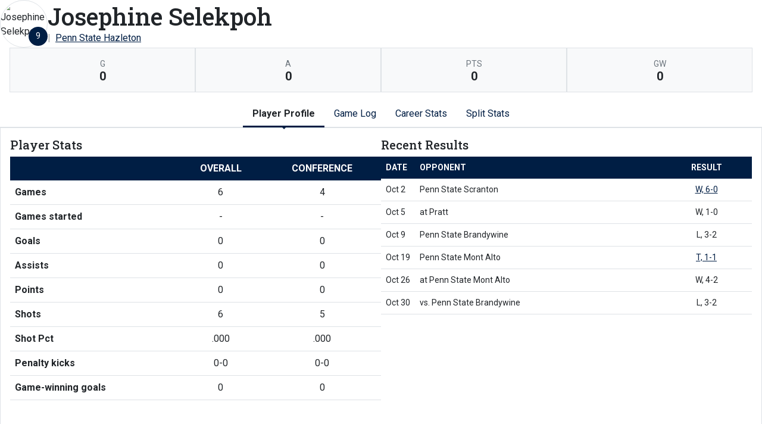

--- FILE ---
content_type: text/html; charset=UTF-8
request_url: http://athletics.hn.psu.edu/sports/wsoc/2019-20/players/josephineselekpohuzf8?dec=printer-decorator
body_size: 7932
content:
<!doctype html>
<html lang="en">
    <head>
        <meta charset="utf-8">
        <title>Josephine Selekpoh | #9 |   |   Penn State Hazleton - Penn St.-Hazleton - Print Version</title>
        <meta name="robots" content="NOINDEX" />
        <meta name="viewport" content="width=device-width, initial-scale=1">
        
                <link href="https://cdn.jsdelivr.net/npm/bootstrap@5.2.3/dist/css/bootstrap.min.css" rel="stylesheet" crossorigin="anonymous">
        <link rel="preconnect" href="https://fonts.googleapis.com">
<link rel="preconnect" href="https://fonts.gstatic.com" crossorigin>
<link href="https://fonts.googleapis.com/css2?family=Roboto+Slab:wght@100;200;300;400;500;600;700;800;900&family=Roboto:ital,wght@0,100;0,300;0,400;0,500;0,700;0,900;1,100;1,300;1,400;1,500;1,700;1,900&display=swap" rel="stylesheet">
<link rel="stylesheet" type="text/css" href="https://presto-sport-static.s3.amazonaws.com/fonts/fontawesome-kit-pro-6.0.0/css/all.min.css" /> <link rel="stylesheet" type="text/css" href="https://presto-sport-static.s3.amazonaws.com/fonts/fontawesome-kit-pro-7.0.0/css/all.min.css" />



<style>
:root {
  --heading-font-family:'Roboto Slab', serif;
  --body-font-family:'Roboto', sans-serif;
  --bs-font-sans-serif:'Roboto', sans-serif;
  --bs-body-font-family:'Roboto', sans-serif;
  --fa-family:'Font Awesome 7 Pro';
  --fa-family-brands:'Font Awesome 7 Brands';
}
</style>         




<style>
:root {
	 --bs-primary:#001e44;
	 --bs-primary-rgb:0, 30, 68;
	 --bs-secondary:#a2aaad;
	 --bs-secondary-rgb:162, 170, 173;
	 --bs-tertiary:#ffffff;
	 --bs-tertiary-rgb:255, 255, 255;
	 --bs-link-color:#001e44;
	 --bs-link-hover-color:#001e44;
	 --bs-accordion-active-color:#001e44;
	 --bs-accordion-active-bg:rgba(0, 30, 68, 0.05);
	 --bs-accordion-btn-focus-border-color:rgba(0, 30, 68, 0.35);
	 --bs-accordion-btn-focus-box-shadow:0 0 0 0.25rem rgba(0, 30, 68, 0.25);
	 --ps-site-width:1520px;
	 --site-logo-bg-url:url(/images/setup/PSUHazleton_Logo_Primary.png);
}
</style> 
        <link rel="stylesheet" type="text/css" href="https://theme-assets.prestosports.com/theme-assets/generic/assets/css/bootstrap-negative-margins.css"/>
        <link rel="stylesheet" type="text/css" href="https://theme-assets.prestosports.com/theme-assets/generic/assets/css/slick-theme-bs5.css"/>
        <link rel="stylesheet" type="text/css" href="https://theme-assets.prestosports.com/theme-assets/generic/assets/css/global-reset.css" />
        <link rel="stylesheet" type="text/css" href="https://theme-assets.prestosports.com/theme-assets/generic/assets/css/global-theme-reset-bs5.css"/>
        <script src="https://cdnjs.cloudflare.com/ajax/libs/jquery/3.4.1/jquery.min.js" integrity="sha256-CSXorXvZcTkaix6Yvo6HppcZGetbYMGWSFlBw8HfCJo=" crossorigin="anonymous"></script>
        
                




<style>
:root {
	 --bs-primary:#001e44;
	 --bs-primary-rgb:0, 30, 68;
	 --bs-secondary:#a2aaad;
	 --bs-secondary-rgb:162, 170, 173;
	 --bs-tertiary:#ffffff;
	 --bs-tertiary-rgb:255, 255, 255;
	 --bs-link-color:#001e44;
	 --bs-link-hover-color:#001e44;
	 --bs-accordion-active-color:#001e44;
	 --bs-accordion-active-bg:rgba(0, 30, 68, 0.05);
	 --bs-accordion-btn-focus-border-color:rgba(0, 30, 68, 0.35);
	 --bs-accordion-btn-focus-box-shadow:0 0 0 0.25rem rgba(0, 30, 68, 0.25);
	 --ps-site-width:1520px;
	 --site-logo-bg-url:url(/images/setup/PSUHazleton_Logo_Primary.png);
}
</style>
        
                
                
                	<script> $(function(){ $("html").addClass("secondary-color-light"); }); </script>
                
                
        <!-- no rum header -->
        
        <style>
            .composite-cal .toggle-buttons-bar,
            .composite-cal .cal-nav-right,
            .composite-cal .cal-nav-left,
            .composite-cal .subscribe_links { display:none !important }
            .composite-cal .date-events { display:block !important }
            .composite-cal .cal-day > .ratio::before { padding-top:0 }
            .composite-cal .cal-day-cell { position:static; min-height:100px }
        </style>
    </head>
    <body onload=" print() " class="printer-body">
        <script>
    let headshots = [];
            
                        
                        headshots.push({ "uni": 1, "name": "Roxxy Dacosta", "short_name": "R. Dacosta", "headshot": "/sports/wsoc/2019-20/bios/Roxy.png", "attrs": "{year=Freshman, major=Engineering, position_stat=kickers, number=1, height=5'4&quot;, first_name=Roxxy, position=GK/Forward, last_name=Dacosta, hometown=Bronx, NY}" });
                    
                        
                        headshots.push({ "uni": 2, "name": "Katie Oldziejewski", "short_name": "K. Oldziejewski", "headshot": "/sports/wsoc/2019-20/bios/KatieOldziejewski.png", "attrs": "{year=Senior, major=Letters Arts and Sciences, position_stat=kickers, number=2, height=5'4&quot;, first_name=Katie, position=Forward, last_name=Oldziejewski, position_abbr=F, hometown=Wilkes-Barre, PA}" });
                    
                        
                        headshots.push({ "uni": 4, "name": "Kasey Middleton", "short_name": "K. Middleton", "headshot": "/sports/wsoc/2019-20/bios/KaseyMiddleton.png", "attrs": "{year=Freshman, major=Undergraduate Studies, position_stat=kickers, number=4, height=5'4&quot;, first_name=Kasey, position=Defense, last_name=Middleton, hometown=Bronx, NY}" });
                    
                        
                        headshots.push({ "uni": 7, "name": "Lauren Degler", "short_name": "L. Degler", "headshot": "/sports/wsoc/2019-20/bios/LaurenDegler.png", "attrs": "{year=Senior, major=Physical Therapy Assistant/Rehabilitation and Human Services, position_stat=kickers, number=7, height=5'0&quot;, first_name=Lauren, position=Midfield, last_name=Degler, position_abbr=M, hometown=Oley Valley, PA}" });
                    
                        
                        headshots.push({ "uni": 9, "name": "Josephine Selekpoh", "short_name": "J. Selekpoh", "headshot": "/sports/wsoc/2019-20/bios/JoJo.png", "attrs": "{year=Junior, major=Psychology, position_stat=kickers, number=9, height=5'3&quot;, first_name=Josephine, position=Forward, last_name=Selekpoh, hometown=Philadelphia, PA}" });
                    
                        
                        headshots.push({ "uni": 10, "name": "Olivia Johannes", "short_name": "O. Johannes", "headshot": "/sports/wsoc/2019-20/bios/OliviaJHeadshot.png", "attrs": "{year=Junior, major=Administration of Justice, position_stat=kickers, number=10, height=5'5&quot;, first_name=Olivia, position=Defense, last_name=Johannes, position_abbr=D, hometown=Waymart, PA}" });
                    
                        
                        headshots.push({ "uni": 11, "name": "Devon Keiper", "short_name": "D. Keiper", "headshot": "/sports/wsoc/2019-20/bios/DevonKeiper.png", "attrs": "{year=Junior, major=Business Marketing and Management, position_stat=goalie, number=11, height=5'5&quot;, first_name=Devon, position=Goalkeeper, last_name=Keiper, position_abbr=GK, hometown=Wilkes-Barre, PA}" });
                    
                        
                        headshots.push({ "uni": 12, "name": "Ariana Paulhamus", "short_name": "A. Paulhamus", "headshot": "/sports/wsoc/2019-20/bios/Paulhamas.png", "attrs": "{year=Sophomore, major=Project and Supply Chain Management, position_stat=kickers, number=12, height=5'4&quot;, first_name=Ariana, position=Midfield, last_name=Paulhamus, position_abbr=M, hometown=Jersey Shore, PA}" });
                    
                        
                        headshots.push({ "uni": 13, "name": "Breann Fetterman", "short_name": "B. Fetterman", "headshot": "/sports/wsoc/2019-20/bios/BreannFetterman.png", "attrs": "{year=Senior, major=Letters Arts and Sciences, position_stat=kickers, number=13, height=5'3&quot;, first_name=Breann, position=Midfield, last_name=Fetterman, position_abbr=M, hometown=Mountain Top, PA}" });
                    
                        
                        headshots.push({ "uni": 15, "name": "Camille Principe", "short_name": "C. Principe", "headshot": "/sports/wsoc/2019-20/bios/CamillePrincipe.png", "attrs": "{year=Junior, major=Letters Arts and Sciences, position_stat=kickers, number=15, height=5'2&quot;, first_name=Camille, position=Defense/Midfield, last_name=Principe, hometown=Lake Harmony, PA}" });
                    
                        
                        headshots.push({ "uni": 17, "name": "Ariel Rowlands", "short_name": "A. Rowlands", "headshot": "/sports/wsoc/2019-20/bios/ArielRowlands.png", "attrs": "{year=Senior, major=Rehabilitation and Human Services, position_stat=kickers, number=17, height=5'5&quot;, first_name=Ariel, position=Midfield/Forward, last_name=Rowlands, position_abbr=M, hometown=Dorrance, PA}" });
                    
                        
                        headshots.push({ "uni": 18, "name": "Kelsie Salem", "short_name": "K. Salem", "headshot": "/sports/wsoc/2019-20/bios/KelsieSalem.png", "attrs": "{year=Sophomore, major=Physical Therapy Assistant, position_stat=kickers, number=18, height=5'5&quot;, first_name=Kelsie, position=Defense, last_name=Salem, position_abbr=D, hometown=Myerstown, PA}" });
                    
                        
                        headshots.push({ "uni": 20, "name": "Madison Polumbo", "short_name": "M. Polumbo", "headshot": "/sports/wsoc/2019-20/bios/MaddyPolumbo.png", "attrs": "{year=Senior, major=Information Systems Technology, position_stat=kickers, number=20, height=5'4&quot;, first_name=Madison, position=Midfield, last_name=Polumbo, position_abbr=M, hometown=Freeland, PA}" });
                    
                        
                        headshots.push({ "uni": 21, "name": "Kasey Jackson", "short_name": "K. Jackson", "headshot": "/sports/wsoc/2019-20/bios/KaseyJackson.png", "attrs": "{year=Senior, major=Rehabilitation and Human Services, position_stat=kickers, number=21, height=5'7&quot;, first_name=Kasey, position=Defense, last_name=Jackson, position_abbr=D, hometown=Sinking Spring, Pa.}" });
                    
                        
                        headshots.push({ "uni": 23, "name": "Meghann Principe", "short_name": "M. Principe", "headshot": "/sports/wsoc/2019-20/bios/MeghannPrincipe.png", "attrs": "{year=Senior, major=Letters Arts and Sciences, position_stat=kickers, number=23, height=5'3&quot;, first_name=Meghann, position=Defense, last_name=Principe, position_abbr=D, hometown=Lake Harmony, PA}" });
                    
                        
                        headshots.push({ "uni": 26, "name": "Emma Wyllie", "short_name": "E. Wyllie", "headshot": "/sports/wsoc/2019-20/bios/EmmaWyllie.png", "attrs": "{year=Sophomore, major=Physical Therapy Assistant, position_stat=kickers, number=26, height=5'1&quot;, first_name=Emma, position=Forward, last_name=Wyllie, hometown=Benton, PA}" });
            </script>









 
 
 
 
 
 
 
 







<div class="page-content player-stats">
	<div class="d-flex flex-column justify-content-between gap-3">
		<div class="bnt-heading">
			<div class="bnt-main d-flex flex-column flex-grow-1 gap-3">
				<div class="bnt-name-info">
					<div class="d-flex align-items-center justify-content-between gap-3">
						<div class="bnt-left">
							<div class="bnt-headshot position-relative" style="width:5rem;">
																																																																																																																																																																																																																																																																																																																																																																																			<div class="ratio ratio-1x1 rounded-circle overflow-hidden img-thumbnail">
		<span class="align-content-center">
			<img src="/sports/wsoc/2019-20/bios/JoJo.png?max_height=576&max_width=576&crop=1" alt="Josephine Selekpoh" class="img-fluid h-auto" />
		</span>
	</div>
																									<div class="jersey-number-overlay d-inline-block position-absolute bottom-0 end-0 lh-1">
										<span class="number d-inline-block small text-center bg-primary text-white rounded-circle lh-1 overflow-hidden p-2" style="width:2rem; height:2rem;">
											9
										</span>
									</div>
															</div>
						</div>
						<div class="bnt-name-info-main flex-grow-1">
							<div class="d-flex flex-column aling-items-center justify-content-between gap-3">
								<div class="player-attributes">
									<h1 class="m-0 p-0">
										Josephine Selekpoh
									</h1>
									<ul class="list-unstyled list-inline-pipes d-flex align-items-center justify-content-start gap-2 m-0 w-100">
																					<li><span></span></li>
																				<li><a href="../teams?id=rk2hgg2rvf67mi77" aria-label="Team Stats - Penn State Hazleton">Penn State Hazleton</a></li>
									</ul>
								</div>
							</div>
						</div>
																								</div>
				</div>
				<div class="bnt-highlights mx-3">
					            <div class="d-flex flex-wrap bg-light">
                                <div class="flex-fill border p-3 text-center" style="min-width:100px">
                <div class="text-uppercase fw-normal small text-muted">g</div>
                <div class="p-0 m-0 fs-5 fw-bold lh-1">0</div>
            </div>
                                                            <div class="flex-fill border p-3 text-center" style="min-width:100px">
                <div class="text-uppercase fw-normal small text-muted">a</div>
                <div class="p-0 m-0 fs-5 fw-bold lh-1">0</div>
            </div>
                                                            <div class="flex-fill border p-3 text-center" style="min-width:100px">
                <div class="text-uppercase fw-normal small text-muted">pts</div>
                <div class="p-0 m-0 fs-5 fw-bold lh-1">0</div>
            </div>
                                                            <div class="flex-fill border p-3 text-center" style="min-width:100px">
                <div class="text-uppercase fw-normal small text-muted">gw</div>
                <div class="p-0 m-0 fs-5 fw-bold lh-1">0</div>
            </div>
        		</div>
	
				</div>
			</div>
		</div>
	</div>


	<div class="tabs-container my-3">

			
	<div class="tab-nav">
		<ul class="nav nav-tabs nav-tabs-responsive d-flex with-arrow lined flex-row text-nowrap justify-content-center gap-3" id="bio-network-tabs" role="tablist">
						<li class="nav-item">
		<a href="/sports/wsoc/2019-20/players/josephineselekpohuzf8?view=profile" class="nav-link text-nowrap active" role="tab" data-bs-toggle="tab" data-bs-target="#profile" aria-selected="true" aria-controls="profile">Player Profile</a>
	</li>
					<li class="nav-item">
		<a href="/sports/wsoc/2019-20/players/josephineselekpohuzf8?view=gamelog" class="nav-link text-nowrap" role="tab" data-bs-toggle="tab" data-bs-target="#gamelog" aria-selected="true" aria-controls="gamelog">Game Log</a>
	</li>
									<li class="nav-item">
		<a href="/sports/wsoc/2019-20/players/josephineselekpohuzf8?view=career" class="nav-link text-nowrap" role="tab" data-bs-toggle="tab" data-bs-target="#career" aria-selected="true" aria-controls="career">Career Stats</a>
	</li>
								<li class="nav-item">
		<a href="/sports/wsoc/2019-20/players/josephineselekpohuzf8?view=splits" class="nav-link text-nowrap" role="tab" data-bs-toggle="tab" data-bs-target="#splits" aria-selected="true" aria-controls="splits">Split Stats</a>
	</li>
		</ul>
    </div>


    	<div class="tab-content p-3 border">

    		    		<div 		
	class="tab-pane active" role="tabpanel" id="profile"
>
    			<div class="d-flex flex-column flex-md-row align-items-top justify-content-center gap-3">
    				<div class="flex-grow-1 flex-shrink-1 col-12 col-md-6">
    					<h5>Player Stats</h5>
    					







<div class="table-responsive-via-datatables">
    <table class="table table-hover nowrap w-100" data-searching="false" data-ordering="false" data-paging="false" data-info="false" data-filtering="false" data-module="https://theme-assets.prestosports.com/theme-assets/generic/assets/js/table-sort-bs.js">
            <thead class="thead-dark">
                <tr>
                    <th class="w-auto">&nbsp</th>
                    <th scope="col" class="text-center text-uppercase" title="Overall">Overall</th>
                                                                                    <th scope="col" class="text-center text-uppercase">Conference</th>
                                                                                 </tr>
            </thead>

                
                
                        <tr>
                                     <th scope="row" class="font-weight-normal text-nowrap">Games</th>
                    <td class="text-center text-nowrap">
                                                  6
                                            </td>
                    
                                            <td class="text-center text-nowrap">
                                                          4
                                                    </td>
                                                                        </tr>
        
                        <tr>
                                     <th scope="row" class="font-weight-normal text-nowrap">Games started</th>
                    <td class="text-center text-nowrap">
                                                  -
                                            </td>
                    
                                            <td class="text-center text-nowrap">
                                                          -
                                                    </td>
                                                                        </tr>
        
                        <tr>
                                     <th scope="row" class="font-weight-normal text-nowrap">Goals</th>
                    <td class="text-center text-nowrap">
                                                  0
                                            </td>
                    
                                            <td class="text-center text-nowrap">
                                                          0
                                                    </td>
                                                                        </tr>
        
                        <tr>
                                     <th scope="row" class="font-weight-normal text-nowrap">Assists</th>
                    <td class="text-center text-nowrap">
                                                  0
                                            </td>
                    
                                            <td class="text-center text-nowrap">
                                                          0
                                                    </td>
                                                                        </tr>
        
                        <tr>
                                     <th scope="row" class="font-weight-normal text-nowrap">Points</th>
                    <td class="text-center text-nowrap">
                                                  0
                                            </td>
                    
                                            <td class="text-center text-nowrap">
                                                          0
                                                    </td>
                                                                        </tr>
        
                        <tr>
                                     <th scope="row" class="font-weight-normal text-nowrap">Shots</th>
                    <td class="text-center text-nowrap">
                                                  6
                                            </td>
                    
                                            <td class="text-center text-nowrap">
                                                          5
                                                    </td>
                                                                        </tr>
        
                        <tr>
                                     <th scope="row" class="font-weight-normal text-nowrap">Shot Pct</th>
                    <td class="text-center text-nowrap">
                                                  .000
                                            </td>
                    
                                            <td class="text-center text-nowrap">
                                                          .000
                                                    </td>
                                                                        </tr>
        
                        <tr>
                                     <th scope="row" class="font-weight-normal text-nowrap">Penalty kicks</th>
                    <td class="text-center text-nowrap">
                                                  0-0
                                            </td>
                    
                                            <td class="text-center text-nowrap">
                                                          0-0
                                                    </td>
                                                                        </tr>
        
                        <tr>
                                     <th scope="row" class="font-weight-normal text-nowrap">Game-winning goals</th>
                    <td class="text-center text-nowrap">
                                                  0
                                            </td>
                    
                                            <td class="text-center text-nowrap">
                                                          0
                                                    </td>
                                                                        </tr>
             </table>
</div>

    				</div>
					<div class="flex-grow-1 flex-shrink-1 col-12 col-md-6">
						<h5>Recent Results</h5>
							<div class="stats-container table-responsive-via-datatables">
        <table class="table table-hover nowrap w-100" data-searching="false" data-ordering="false" data-paging="false" data-info="false" data-filtering="false" data-buttons="true" data-module="https://theme-assets.prestosports.com/theme-assets/generic/assets/js/table-sort-bs.js">
            <thead class="thead-dark">
                <tr>
                    <th class="text-uppercase w-1">Date</th>
                    <th class="text-uppercase text-start">Opponent</th>
                    <th scope="col" class="text-center text-uppercase">Result</th>
                </tr>
            </thead>
    		    		    			    			    		    			    			    		    			    			    		    			    			    		    			    			    		    			    			    		    			    			    		    			    			    		    			    			    		    			    			    		    			    			    		    			    			    		    			    			    		    			    			    		
    		    		
    		    			    		    			    		    			    		    			    		    			    		    			    		    			    		    			    		    			    				<tr>
    					<td class="text-nowrap text-start">Oct 2</td>
    					<td class="text-nowrap text-start">
    						    						Penn State Scranton
    					</td>
    					<td class="text-nowrap text-center">
    						    							    								<a                 aria-label="Women's Soccer event: October 2 08:00 PM: vs. Penn State Scranton: Box Score"
 href="../boxscores/20191002_z6e7.xml">W, 6-0</a>
    							    						    					</td>
    				</tr>
    			    		    			    				<tr>
    					<td class="text-nowrap text-start">Oct 5</td>
    					<td class="text-nowrap text-start">
    						 at
    						    						Pratt
    					</td>
    					<td class="text-nowrap text-center">
    						    							    								W, 1-0
    							    						    					</td>
    				</tr>
    			    		    			    				<tr>
    					<td class="text-nowrap text-start">Oct 9</td>
    					<td class="text-nowrap text-start">
    						    						Penn State Brandywine
    					</td>
    					<td class="text-nowrap text-center">
    						    							    								L, 3-2
    							    						    					</td>
    				</tr>
    			    		    			    				<tr>
    					<td class="text-nowrap text-start">Oct 19</td>
    					<td class="text-nowrap text-start">
    						    						Penn State Mont Alto
    					</td>
    					<td class="text-nowrap text-center">
    						    							    								<a                 aria-label="Women's Soccer event: October 19 01:00 PM: vs. Penn State Mont Alto: Box Score"
 href="../boxscores/20191019_iyt2.xml">T, 1-1</a>
    							    						    					</td>
    				</tr>
    			    		    			    				<tr>
    					<td class="text-nowrap text-start">Oct 26</td>
    					<td class="text-nowrap text-start">
    						 at
    						    						Penn State Mont Alto
    					</td>
    					<td class="text-nowrap text-center">
    						    							    								W, 4-2
    							    						    					</td>
    				</tr>
    			    		    			    				<tr>
    					<td class="text-nowrap text-start">Oct 30</td>
    					<td class="text-nowrap text-start">
    						 vs.
    						    						Penn State Brandywine
    					</td>
    					<td class="text-nowrap text-center">
    						    							    								L, 3-2
    							    						    					</td>
    				</tr>
    			    		    	</table>
	</div>

					</div>
    			</div>

                
                
                    				<div class="my-3"></div>
                
				    		</div> 
    		            
    		<div 		
	class="tab-pane fade" role="tabpanel" id="gamelog"
>
    			    																
	<div class="d-flex flex-row text-nowrap align-items-center justify-content-center">
		<div class="secondary-tab-select-container flex-fill">
			<select class="tab-nav-select-helper form-select" id="gamelog-subtabs-select" aria-label="Choose a stat group">
									<option value="#gamelog-sc"  selected >			Scoring
	</option>
									<option value="#gamelog-sh" >			Shooting
	</option>
									<option value="#gamelog-ms" >			Misc.
	</option>
							</select>
			<script>
				$('.tab-nav-select-helper').on('change', function(e) {
					var id = $(this).val();
					$('a[data-bs-target="' + id + '"]').tab('show');
				});
			</script>
		</div>
	</div>

	<ul class="d-none nav nav-tabs nav-tabs-responsive d-flex with-arrow lined flex-row text-nowrap justify-content-start gap-3" role="tablist" id="gamelog-subtabs">
											<li class="nav-item">
				<a href="#gamelog-sc" class="nav-link active" id="gamelog-sc-tab" data-bs-target="#gamelog-sc" role="tab" data-bs-toggle="tab">			Scoring
	</a>
			</li>
								<li class="nav-item">
				<a href="#gamelog-sh" class="nav-link" id="gamelog-sh-tab" data-bs-target="#gamelog-sh" role="tab" data-bs-toggle="tab">			Shooting
	</a>
			</li>
								<li class="nav-item">
				<a href="#gamelog-ms" class="nav-link" id="gamelog-ms-tab" data-bs-target="#gamelog-ms" role="tab" data-bs-toggle="tab">			Misc.
	</a>
			</li>
			</ul>

    				<div class="tab-content py-3">
    					    						    						    						<div class="tab-pane active" role="tabpanel" id="gamelog-sc">
    							
	<div class="stats-container table-responsive-via-datatables">
        <table class="table table-hover nowrap w-100" data-searching="false" data-ordering="false" data-filtering="false" data-buttons="true" data-module="https://theme-assets.prestosports.com/theme-assets/generic/assets/js/table-sort-bs.js">
			<thead class="thead-dark">
				<tr>
							<th class="text-uppercase w-1" data-p="sc" data-bs-toggle="tooltip" data-bs-placement="top" title="">Date</th>
							<th class="text-uppercase " data-p="sc" data-bs-toggle="tooltip" data-bs-placement="top" title="">Opponent</th>
							<th class="text-uppercase text-center" data-p="sc" data-bs-toggle="tooltip" data-bs-placement="top" title="">Score</th>

																							<th class="text-uppercase text-center" data-p="sc" data-bs-toggle="tooltip" data-bs-placement="top" title="Games">gp</th>
													<th class="text-uppercase text-center" data-p="sc" data-bs-toggle="tooltip" data-bs-placement="top" title="Games started">gs</th>
													<th class="text-uppercase text-center" data-p="sc" data-bs-toggle="tooltip" data-bs-placement="top" title="Goals">g</th>
													<th class="text-uppercase text-center" data-p="sc" data-bs-toggle="tooltip" data-bs-placement="top" title="Assists">a</th>
													<th class="text-uppercase text-center" data-p="sc" data-bs-toggle="tooltip" data-bs-placement="top" title="">pts</th>
									</tr>
			</thead>
							<tr>
					<td class="text-nowrap">Sep 3 </</td>
					<td class="text-nowrap">
						 at 						Trinity Washington
					</td>
					<td 	class="text-nowrap text-center"
>
																					W, 9-0
																		</td>
																<td 	class="text-nowrap text-center"
>-</td>
											<td 	class="text-nowrap text-center"
>-</td>
											<td 	class="text-nowrap text-center"
>-</td>
											<td 	class="text-nowrap text-center"
>-</td>
											<td 	class="text-nowrap text-center"
>-</td>
									</tr>
							<tr>
					<td class="text-nowrap">Sep 5 </</td>
					<td class="text-nowrap">
												Penn State Schuylkill
					</td>
					<td 	class="text-nowrap text-center"
>
																					W, 8-0
																		</td>
																<td 	class="text-nowrap text-center"
>-</td>
											<td 	class="text-nowrap text-center"
>-</td>
											<td 	class="text-nowrap text-center"
>-</td>
											<td 	class="text-nowrap text-center"
>-</td>
											<td 	class="text-nowrap text-center"
>-</td>
									</tr>
							<tr>
					<td class="text-nowrap">Sep 7 </</td>
					<td class="text-nowrap">
						 at 						Bryant &amp; Stratton-Syracuse
					</td>
					<td 	class="text-nowrap text-center"
>
																					<a                 aria-label="Women's Soccer event: September 7 02:00 PM: at Bryant &amp; Stratton-Syracuse: Box Score"
 href="../boxscores/20190907_n0aj.xml">L, 7-0</a>
																		</td>
																<td 	class="text-nowrap text-center"
>1</td>
											<td 	class="text-nowrap text-center"
>-</td>
											<td 	class="text-nowrap text-center"
>0</td>
											<td 	class="text-nowrap text-center"
>0</td>
											<td 	class="text-nowrap text-center"
>0</td>
									</tr>
							<tr>
					<td class="text-nowrap">Sep 11 </</td>
					<td class="text-nowrap">
												Lackawanna County Community College
					</td>
					<td 	class="text-nowrap text-center"
>
																					<a                 aria-label="Women's Soccer event: September 11 05:00 PM: vs. Lackawanna County Community College: Box Score"
 href="../boxscores/20190911_bkti.xml">W, 4-2</a>
																		</td>
																<td 	class="text-nowrap text-center"
>1</td>
											<td 	class="text-nowrap text-center"
>-</td>
											<td 	class="text-nowrap text-center"
>0</td>
											<td 	class="text-nowrap text-center"
>0</td>
											<td 	class="text-nowrap text-center"
>0</td>
									</tr>
							<tr>
					<td class="text-nowrap">Sep 21 </</td>
					<td class="text-nowrap">
						 at 						Clarks Summit University
					</td>
					<td 	class="text-nowrap text-center"
>
																					W, 2-0
																		</td>
																<td 	class="text-nowrap text-center"
>-</td>
											<td 	class="text-nowrap text-center"
>-</td>
											<td 	class="text-nowrap text-center"
>-</td>
											<td 	class="text-nowrap text-center"
>-</td>
											<td 	class="text-nowrap text-center"
>-</td>
									</tr>
							<tr>
					<td class="text-nowrap">Sep 25 </</td>
					<td class="text-nowrap">
						 at 						Penn State Schuylkill
					</td>
					<td 	class="text-nowrap text-center"
>
																					L, 1-0
																		</td>
																<td 	class="text-nowrap text-center"
>-</td>
											<td 	class="text-nowrap text-center"
>-</td>
											<td 	class="text-nowrap text-center"
>-</td>
											<td 	class="text-nowrap text-center"
>-</td>
											<td 	class="text-nowrap text-center"
>-</td>
									</tr>
							<tr>
					<td class="text-nowrap">Sep 28 </</td>
					<td class="text-nowrap">
						 at 						Penn State Beaver
					</td>
					<td 	class="text-nowrap text-center"
>
																					<a                 aria-label="Women's Soccer event: September 28 02:00 PM: at Penn State Beaver: Box Score"
 href="../boxscores/20190928_x31p.xml">W, 7-0</a>
																		</td>
																<td 	class="text-nowrap text-center"
>1</td>
											<td 	class="text-nowrap text-center"
>-</td>
											<td 	class="text-nowrap text-center"
>0</td>
											<td 	class="text-nowrap text-center"
>0</td>
											<td 	class="text-nowrap text-center"
>0</td>
									</tr>
							<tr>
					<td class="text-nowrap">Sep 30 </</td>
					<td class="text-nowrap">
												Penn State Lehigh Valley
					</td>
					<td 	class="text-nowrap text-center"
>
																					<a                 aria-label="Women's Soccer event: September 30 06:00 PM: vs. Penn State Lehigh Valley: Box Score"
 href="../boxscores/20190930_ph8i.xml">W, 15-0</a>
																		</td>
																<td 	class="text-nowrap text-center"
>1</td>
											<td 	class="text-nowrap text-center"
>-</td>
											<td 	class="text-nowrap text-center"
>0</td>
											<td 	class="text-nowrap text-center"
>0</td>
											<td 	class="text-nowrap text-center"
>0</td>
									</tr>
							<tr>
					<td class="text-nowrap">Oct 2 </</td>
					<td class="text-nowrap">
												Penn State Scranton
					</td>
					<td 	class="text-nowrap text-center"
>
																					<a                 aria-label="Women's Soccer event: October 2 08:00 PM: vs. Penn State Scranton: Box Score"
 href="../boxscores/20191002_z6e7.xml">W, 6-0</a>
																		</td>
																<td 	class="text-nowrap text-center"
>1</td>
											<td 	class="text-nowrap text-center"
>-</td>
											<td 	class="text-nowrap text-center"
>0</td>
											<td 	class="text-nowrap text-center"
>0</td>
											<td 	class="text-nowrap text-center"
>0</td>
									</tr>
							<tr>
					<td class="text-nowrap">Oct 5 </</td>
					<td class="text-nowrap">
						 at 						Pratt
					</td>
					<td 	class="text-nowrap text-center"
>
																					W, 1-0
																		</td>
																<td 	class="text-nowrap text-center"
>-</td>
											<td 	class="text-nowrap text-center"
>-</td>
											<td 	class="text-nowrap text-center"
>-</td>
											<td 	class="text-nowrap text-center"
>-</td>
											<td 	class="text-nowrap text-center"
>-</td>
									</tr>
							<tr>
					<td class="text-nowrap">Oct 9 </</td>
					<td class="text-nowrap">
												Penn State Brandywine
					</td>
					<td 	class="text-nowrap text-center"
>
																					L, 3-2
																		</td>
																<td 	class="text-nowrap text-center"
>-</td>
											<td 	class="text-nowrap text-center"
>-</td>
											<td 	class="text-nowrap text-center"
>-</td>
											<td 	class="text-nowrap text-center"
>-</td>
											<td 	class="text-nowrap text-center"
>-</td>
									</tr>
							<tr>
					<td class="text-nowrap">Oct 19 </</td>
					<td class="text-nowrap">
												Penn State Mont Alto
					</td>
					<td 	class="text-nowrap text-center"
>
																					<a                 aria-label="Women's Soccer event: October 19 01:00 PM: vs. Penn State Mont Alto: Box Score"
 href="../boxscores/20191019_iyt2.xml">T, 1-1</a>
																		</td>
																<td 	class="text-nowrap text-center"
>1</td>
											<td 	class="text-nowrap text-center"
>-</td>
											<td 	class="text-nowrap text-center"
>0</td>
											<td 	class="text-nowrap text-center"
>0</td>
											<td 	class="text-nowrap text-center"
>0</td>
									</tr>
							<tr>
					<td class="text-nowrap">Oct 26 </</td>
					<td class="text-nowrap">
						 at 						Penn State Mont Alto
					</td>
					<td 	class="text-nowrap text-center"
>
																					W, 4-2
																		</td>
																<td 	class="text-nowrap text-center"
>-</td>
											<td 	class="text-nowrap text-center"
>-</td>
											<td 	class="text-nowrap text-center"
>-</td>
											<td 	class="text-nowrap text-center"
>-</td>
											<td 	class="text-nowrap text-center"
>-</td>
									</tr>
							<tr>
					<td class="text-nowrap">Oct 30 </</td>
					<td class="text-nowrap">
						 vs. 						Penn State Brandywine
					</td>
					<td 	class="text-nowrap text-center"
>
																					L, 3-2
																		</td>
																<td 	class="text-nowrap text-center"
>-</td>
											<td 	class="text-nowrap text-center"
>-</td>
											<td 	class="text-nowrap text-center"
>-</td>
											<td 	class="text-nowrap text-center"
>-</td>
											<td 	class="text-nowrap text-center"
>-</td>
									</tr>
					</table>

			</div>
    						</div>
    					    						    						<div class="tab-pane" role="tabpanel" id="gamelog-sh">
    							
	<div class="stats-container table-responsive-via-datatables">
        <table class="table table-hover nowrap w-100" data-searching="false" data-ordering="false" data-filtering="false" data-buttons="true" data-module="https://theme-assets.prestosports.com/theme-assets/generic/assets/js/table-sort-bs.js">
			<thead class="thead-dark">
				<tr>
							<th class="text-uppercase w-1" data-p="sh" data-bs-toggle="tooltip" data-bs-placement="top" title="">Date</th>
							<th class="text-uppercase " data-p="sh" data-bs-toggle="tooltip" data-bs-placement="top" title="">Opponent</th>
							<th class="text-uppercase text-center" data-p="sh" data-bs-toggle="tooltip" data-bs-placement="top" title="">Score</th>

																							<th class="text-uppercase text-center" data-p="sh" data-bs-toggle="tooltip" data-bs-placement="top" title="">gp</th>
													<th class="text-uppercase text-center" data-p="sh" data-bs-toggle="tooltip" data-bs-placement="top" title="">sh</th>
													<th class="text-uppercase text-center" data-p="sh" data-bs-toggle="tooltip" data-bs-placement="top" title="">sh%</th>
													<th class="text-uppercase text-center" data-p="sh" data-bs-toggle="tooltip" data-bs-placement="top" title="">sog</th>
													<th class="text-uppercase text-center" data-p="sh" data-bs-toggle="tooltip" data-bs-placement="top" title="">sog%</th>
									</tr>
			</thead>
							<tr>
					<td class="text-nowrap">Sep 3 </</td>
					<td class="text-nowrap">
						 at 						Trinity Washington
					</td>
					<td 	class="text-nowrap text-center"
>
																					W, 9-0
																		</td>
																<td 	class="text-nowrap text-center"
>-</td>
											<td 	class="text-nowrap text-center"
>-</td>
											<td 	class="text-nowrap text-center"
>-</td>
											<td 	class="text-nowrap text-center"
>-</td>
											<td 	class="text-nowrap text-center"
>-</td>
									</tr>
							<tr>
					<td class="text-nowrap">Sep 5 </</td>
					<td class="text-nowrap">
												Penn State Schuylkill
					</td>
					<td 	class="text-nowrap text-center"
>
																					W, 8-0
																		</td>
																<td 	class="text-nowrap text-center"
>-</td>
											<td 	class="text-nowrap text-center"
>-</td>
											<td 	class="text-nowrap text-center"
>-</td>
											<td 	class="text-nowrap text-center"
>-</td>
											<td 	class="text-nowrap text-center"
>-</td>
									</tr>
							<tr>
					<td class="text-nowrap">Sep 7 </</td>
					<td class="text-nowrap">
						 at 						Bryant &amp; Stratton-Syracuse
					</td>
					<td 	class="text-nowrap text-center"
>
																					<a                 aria-label="Women's Soccer event: September 7 02:00 PM: at Bryant &amp; Stratton-Syracuse: Box Score"
 href="../boxscores/20190907_n0aj.xml">L, 7-0</a>
																		</td>
																<td 	class="text-nowrap text-center"
>1</td>
											<td 	class="text-nowrap text-center"
>1</td>
											<td 	class="text-nowrap text-center"
>.000</td>
											<td 	class="text-nowrap text-center"
>1</td>
											<td 	class="text-nowrap text-center"
>1.000</td>
									</tr>
							<tr>
					<td class="text-nowrap">Sep 11 </</td>
					<td class="text-nowrap">
												Lackawanna County Community College
					</td>
					<td 	class="text-nowrap text-center"
>
																					<a                 aria-label="Women's Soccer event: September 11 05:00 PM: vs. Lackawanna County Community College: Box Score"
 href="../boxscores/20190911_bkti.xml">W, 4-2</a>
																		</td>
																<td 	class="text-nowrap text-center"
>1</td>
											<td 	class="text-nowrap text-center"
>0</td>
											<td 	class="text-nowrap text-center"
>-</td>
											<td 	class="text-nowrap text-center"
>0</td>
											<td 	class="text-nowrap text-center"
>-</td>
									</tr>
							<tr>
					<td class="text-nowrap">Sep 21 </</td>
					<td class="text-nowrap">
						 at 						Clarks Summit University
					</td>
					<td 	class="text-nowrap text-center"
>
																					W, 2-0
																		</td>
																<td 	class="text-nowrap text-center"
>-</td>
											<td 	class="text-nowrap text-center"
>-</td>
											<td 	class="text-nowrap text-center"
>-</td>
											<td 	class="text-nowrap text-center"
>-</td>
											<td 	class="text-nowrap text-center"
>-</td>
									</tr>
							<tr>
					<td class="text-nowrap">Sep 25 </</td>
					<td class="text-nowrap">
						 at 						Penn State Schuylkill
					</td>
					<td 	class="text-nowrap text-center"
>
																					L, 1-0
																		</td>
																<td 	class="text-nowrap text-center"
>-</td>
											<td 	class="text-nowrap text-center"
>-</td>
											<td 	class="text-nowrap text-center"
>-</td>
											<td 	class="text-nowrap text-center"
>-</td>
											<td 	class="text-nowrap text-center"
>-</td>
									</tr>
							<tr>
					<td class="text-nowrap">Sep 28 </</td>
					<td class="text-nowrap">
						 at 						Penn State Beaver
					</td>
					<td 	class="text-nowrap text-center"
>
																					<a                 aria-label="Women's Soccer event: September 28 02:00 PM: at Penn State Beaver: Box Score"
 href="../boxscores/20190928_x31p.xml">W, 7-0</a>
																		</td>
																<td 	class="text-nowrap text-center"
>1</td>
											<td 	class="text-nowrap text-center"
>0</td>
											<td 	class="text-nowrap text-center"
>-</td>
											<td 	class="text-nowrap text-center"
>0</td>
											<td 	class="text-nowrap text-center"
>-</td>
									</tr>
							<tr>
					<td class="text-nowrap">Sep 30 </</td>
					<td class="text-nowrap">
												Penn State Lehigh Valley
					</td>
					<td 	class="text-nowrap text-center"
>
																					<a                 aria-label="Women's Soccer event: September 30 06:00 PM: vs. Penn State Lehigh Valley: Box Score"
 href="../boxscores/20190930_ph8i.xml">W, 15-0</a>
																		</td>
																<td 	class="text-nowrap text-center"
>1</td>
											<td 	class="text-nowrap text-center"
>3</td>
											<td 	class="text-nowrap text-center"
>.000</td>
											<td 	class="text-nowrap text-center"
>1</td>
											<td 	class="text-nowrap text-center"
>.333</td>
									</tr>
							<tr>
					<td class="text-nowrap">Oct 2 </</td>
					<td class="text-nowrap">
												Penn State Scranton
					</td>
					<td 	class="text-nowrap text-center"
>
																					<a                 aria-label="Women's Soccer event: October 2 08:00 PM: vs. Penn State Scranton: Box Score"
 href="../boxscores/20191002_z6e7.xml">W, 6-0</a>
																		</td>
																<td 	class="text-nowrap text-center"
>1</td>
											<td 	class="text-nowrap text-center"
>2</td>
											<td 	class="text-nowrap text-center"
>.000</td>
											<td 	class="text-nowrap text-center"
>1</td>
											<td 	class="text-nowrap text-center"
>.500</td>
									</tr>
							<tr>
					<td class="text-nowrap">Oct 5 </</td>
					<td class="text-nowrap">
						 at 						Pratt
					</td>
					<td 	class="text-nowrap text-center"
>
																					W, 1-0
																		</td>
																<td 	class="text-nowrap text-center"
>-</td>
											<td 	class="text-nowrap text-center"
>-</td>
											<td 	class="text-nowrap text-center"
>-</td>
											<td 	class="text-nowrap text-center"
>-</td>
											<td 	class="text-nowrap text-center"
>-</td>
									</tr>
							<tr>
					<td class="text-nowrap">Oct 9 </</td>
					<td class="text-nowrap">
												Penn State Brandywine
					</td>
					<td 	class="text-nowrap text-center"
>
																					L, 3-2
																		</td>
																<td 	class="text-nowrap text-center"
>-</td>
											<td 	class="text-nowrap text-center"
>-</td>
											<td 	class="text-nowrap text-center"
>-</td>
											<td 	class="text-nowrap text-center"
>-</td>
											<td 	class="text-nowrap text-center"
>-</td>
									</tr>
							<tr>
					<td class="text-nowrap">Oct 19 </</td>
					<td class="text-nowrap">
												Penn State Mont Alto
					</td>
					<td 	class="text-nowrap text-center"
>
																					<a                 aria-label="Women's Soccer event: October 19 01:00 PM: vs. Penn State Mont Alto: Box Score"
 href="../boxscores/20191019_iyt2.xml">T, 1-1</a>
																		</td>
																<td 	class="text-nowrap text-center"
>1</td>
											<td 	class="text-nowrap text-center"
>0</td>
											<td 	class="text-nowrap text-center"
>-</td>
											<td 	class="text-nowrap text-center"
>0</td>
											<td 	class="text-nowrap text-center"
>-</td>
									</tr>
							<tr>
					<td class="text-nowrap">Oct 26 </</td>
					<td class="text-nowrap">
						 at 						Penn State Mont Alto
					</td>
					<td 	class="text-nowrap text-center"
>
																					W, 4-2
																		</td>
																<td 	class="text-nowrap text-center"
>-</td>
											<td 	class="text-nowrap text-center"
>-</td>
											<td 	class="text-nowrap text-center"
>-</td>
											<td 	class="text-nowrap text-center"
>-</td>
											<td 	class="text-nowrap text-center"
>-</td>
									</tr>
							<tr>
					<td class="text-nowrap">Oct 30 </</td>
					<td class="text-nowrap">
						 vs. 						Penn State Brandywine
					</td>
					<td 	class="text-nowrap text-center"
>
																					L, 3-2
																		</td>
																<td 	class="text-nowrap text-center"
>-</td>
											<td 	class="text-nowrap text-center"
>-</td>
											<td 	class="text-nowrap text-center"
>-</td>
											<td 	class="text-nowrap text-center"
>-</td>
											<td 	class="text-nowrap text-center"
>-</td>
									</tr>
					</table>

			</div>
    						</div>
    					    						    						<div class="tab-pane" role="tabpanel" id="gamelog-ms">
    							
	<div class="stats-container table-responsive-via-datatables">
        <table class="table table-hover nowrap w-100" data-searching="false" data-ordering="false" data-filtering="false" data-buttons="true" data-module="https://theme-assets.prestosports.com/theme-assets/generic/assets/js/table-sort-bs.js">
			<thead class="thead-dark">
				<tr>
							<th class="text-uppercase w-1" data-p="ms" data-bs-toggle="tooltip" data-bs-placement="top" title="">Date</th>
							<th class="text-uppercase " data-p="ms" data-bs-toggle="tooltip" data-bs-placement="top" title="">Opponent</th>
							<th class="text-uppercase text-center" data-p="ms" data-bs-toggle="tooltip" data-bs-placement="top" title="">Score</th>

																							<th class="text-uppercase text-center" data-p="ms" data-bs-toggle="tooltip" data-bs-placement="top" title="">gp</th>
													<th class="text-uppercase text-center" data-p="ms" data-bs-toggle="tooltip" data-bs-placement="top" title="">yc</th>
													<th class="text-uppercase text-center" data-p="ms" data-bs-toggle="tooltip" data-bs-placement="top" title="">rc</th>
													<th class="text-uppercase text-center" data-p="ms" data-bs-toggle="tooltip" data-bs-placement="top" title="">pk</th>
													<th class="text-uppercase text-center" data-p="ms" data-bs-toggle="tooltip" data-bs-placement="top" title="">gw</th>
									</tr>
			</thead>
							<tr>
					<td class="text-nowrap">Sep 3 </</td>
					<td class="text-nowrap">
						 at 						Trinity Washington
					</td>
					<td 	class="text-nowrap text-center"
>
																					W, 9-0
																		</td>
																<td 	class="text-nowrap text-center"
>-</td>
											<td 	class="text-nowrap text-center"
>-</td>
											<td 	class="text-nowrap text-center"
>-</td>
											<td 	class="text-nowrap text-center"
>-</td>
											<td 	class="text-nowrap text-center"
>-</td>
									</tr>
							<tr>
					<td class="text-nowrap">Sep 5 </</td>
					<td class="text-nowrap">
												Penn State Schuylkill
					</td>
					<td 	class="text-nowrap text-center"
>
																					W, 8-0
																		</td>
																<td 	class="text-nowrap text-center"
>-</td>
											<td 	class="text-nowrap text-center"
>-</td>
											<td 	class="text-nowrap text-center"
>-</td>
											<td 	class="text-nowrap text-center"
>-</td>
											<td 	class="text-nowrap text-center"
>-</td>
									</tr>
							<tr>
					<td class="text-nowrap">Sep 7 </</td>
					<td class="text-nowrap">
						 at 						Bryant &amp; Stratton-Syracuse
					</td>
					<td 	class="text-nowrap text-center"
>
																					<a                 aria-label="Women's Soccer event: September 7 02:00 PM: at Bryant &amp; Stratton-Syracuse: Box Score"
 href="../boxscores/20190907_n0aj.xml">L, 7-0</a>
																		</td>
																<td 	class="text-nowrap text-center"
>1</td>
											<td 	class="text-nowrap text-center"
>0</td>
											<td 	class="text-nowrap text-center"
>0</td>
											<td 	class="text-nowrap text-center"
>0-0</td>
											<td 	class="text-nowrap text-center"
>0</td>
									</tr>
							<tr>
					<td class="text-nowrap">Sep 11 </</td>
					<td class="text-nowrap">
												Lackawanna County Community College
					</td>
					<td 	class="text-nowrap text-center"
>
																					<a                 aria-label="Women's Soccer event: September 11 05:00 PM: vs. Lackawanna County Community College: Box Score"
 href="../boxscores/20190911_bkti.xml">W, 4-2</a>
																		</td>
																<td 	class="text-nowrap text-center"
>1</td>
											<td 	class="text-nowrap text-center"
>0</td>
											<td 	class="text-nowrap text-center"
>0</td>
											<td 	class="text-nowrap text-center"
>0-0</td>
											<td 	class="text-nowrap text-center"
>0</td>
									</tr>
							<tr>
					<td class="text-nowrap">Sep 21 </</td>
					<td class="text-nowrap">
						 at 						Clarks Summit University
					</td>
					<td 	class="text-nowrap text-center"
>
																					W, 2-0
																		</td>
																<td 	class="text-nowrap text-center"
>-</td>
											<td 	class="text-nowrap text-center"
>-</td>
											<td 	class="text-nowrap text-center"
>-</td>
											<td 	class="text-nowrap text-center"
>-</td>
											<td 	class="text-nowrap text-center"
>-</td>
									</tr>
							<tr>
					<td class="text-nowrap">Sep 25 </</td>
					<td class="text-nowrap">
						 at 						Penn State Schuylkill
					</td>
					<td 	class="text-nowrap text-center"
>
																					L, 1-0
																		</td>
																<td 	class="text-nowrap text-center"
>-</td>
											<td 	class="text-nowrap text-center"
>-</td>
											<td 	class="text-nowrap text-center"
>-</td>
											<td 	class="text-nowrap text-center"
>-</td>
											<td 	class="text-nowrap text-center"
>-</td>
									</tr>
							<tr>
					<td class="text-nowrap">Sep 28 </</td>
					<td class="text-nowrap">
						 at 						Penn State Beaver
					</td>
					<td 	class="text-nowrap text-center"
>
																					<a                 aria-label="Women's Soccer event: September 28 02:00 PM: at Penn State Beaver: Box Score"
 href="../boxscores/20190928_x31p.xml">W, 7-0</a>
																		</td>
																<td 	class="text-nowrap text-center"
>1</td>
											<td 	class="text-nowrap text-center"
>0</td>
											<td 	class="text-nowrap text-center"
>0</td>
											<td 	class="text-nowrap text-center"
>0-0</td>
											<td 	class="text-nowrap text-center"
>0</td>
									</tr>
							<tr>
					<td class="text-nowrap">Sep 30 </</td>
					<td class="text-nowrap">
												Penn State Lehigh Valley
					</td>
					<td 	class="text-nowrap text-center"
>
																					<a                 aria-label="Women's Soccer event: September 30 06:00 PM: vs. Penn State Lehigh Valley: Box Score"
 href="../boxscores/20190930_ph8i.xml">W, 15-0</a>
																		</td>
																<td 	class="text-nowrap text-center"
>1</td>
											<td 	class="text-nowrap text-center"
>0</td>
											<td 	class="text-nowrap text-center"
>0</td>
											<td 	class="text-nowrap text-center"
>0-0</td>
											<td 	class="text-nowrap text-center"
>0</td>
									</tr>
							<tr>
					<td class="text-nowrap">Oct 2 </</td>
					<td class="text-nowrap">
												Penn State Scranton
					</td>
					<td 	class="text-nowrap text-center"
>
																					<a                 aria-label="Women's Soccer event: October 2 08:00 PM: vs. Penn State Scranton: Box Score"
 href="../boxscores/20191002_z6e7.xml">W, 6-0</a>
																		</td>
																<td 	class="text-nowrap text-center"
>1</td>
											<td 	class="text-nowrap text-center"
>0</td>
											<td 	class="text-nowrap text-center"
>0</td>
											<td 	class="text-nowrap text-center"
>0-0</td>
											<td 	class="text-nowrap text-center"
>0</td>
									</tr>
							<tr>
					<td class="text-nowrap">Oct 5 </</td>
					<td class="text-nowrap">
						 at 						Pratt
					</td>
					<td 	class="text-nowrap text-center"
>
																					W, 1-0
																		</td>
																<td 	class="text-nowrap text-center"
>-</td>
											<td 	class="text-nowrap text-center"
>-</td>
											<td 	class="text-nowrap text-center"
>-</td>
											<td 	class="text-nowrap text-center"
>-</td>
											<td 	class="text-nowrap text-center"
>-</td>
									</tr>
							<tr>
					<td class="text-nowrap">Oct 9 </</td>
					<td class="text-nowrap">
												Penn State Brandywine
					</td>
					<td 	class="text-nowrap text-center"
>
																					L, 3-2
																		</td>
																<td 	class="text-nowrap text-center"
>-</td>
											<td 	class="text-nowrap text-center"
>-</td>
											<td 	class="text-nowrap text-center"
>-</td>
											<td 	class="text-nowrap text-center"
>-</td>
											<td 	class="text-nowrap text-center"
>-</td>
									</tr>
							<tr>
					<td class="text-nowrap">Oct 19 </</td>
					<td class="text-nowrap">
												Penn State Mont Alto
					</td>
					<td 	class="text-nowrap text-center"
>
																					<a                 aria-label="Women's Soccer event: October 19 01:00 PM: vs. Penn State Mont Alto: Box Score"
 href="../boxscores/20191019_iyt2.xml">T, 1-1</a>
																		</td>
																<td 	class="text-nowrap text-center"
>1</td>
											<td 	class="text-nowrap text-center"
>0</td>
											<td 	class="text-nowrap text-center"
>0</td>
											<td 	class="text-nowrap text-center"
>0-0</td>
											<td 	class="text-nowrap text-center"
>0</td>
									</tr>
							<tr>
					<td class="text-nowrap">Oct 26 </</td>
					<td class="text-nowrap">
						 at 						Penn State Mont Alto
					</td>
					<td 	class="text-nowrap text-center"
>
																					W, 4-2
																		</td>
																<td 	class="text-nowrap text-center"
>-</td>
											<td 	class="text-nowrap text-center"
>-</td>
											<td 	class="text-nowrap text-center"
>-</td>
											<td 	class="text-nowrap text-center"
>-</td>
											<td 	class="text-nowrap text-center"
>-</td>
									</tr>
							<tr>
					<td class="text-nowrap">Oct 30 </</td>
					<td class="text-nowrap">
						 vs. 						Penn State Brandywine
					</td>
					<td 	class="text-nowrap text-center"
>
																					L, 3-2
																		</td>
																<td 	class="text-nowrap text-center"
>-</td>
											<td 	class="text-nowrap text-center"
>-</td>
											<td 	class="text-nowrap text-center"
>-</td>
											<td 	class="text-nowrap text-center"
>-</td>
											<td 	class="text-nowrap text-center"
>-</td>
									</tr>
					</table>

			</div>
    						</div>
    					    				</div>
    			    		</div>     		
                		    			    			<div 		
	class="tab-pane fade" role="tabpanel" id="career"
>
    				    																								
	<div class="d-flex flex-row text-nowrap align-items-center justify-content-center">
		<div class="secondary-tab-select-container flex-fill">
			<select class="tab-nav-select-helper form-select" id="career-subtabs-select" aria-label="Choose a stat group">
									<option value="#career-sc"  selected >			Season Scoring
	</option>
									<option value="#career-sh" >			Season Shooting
	</option>
									<option value="#career-ms" >			Season Misc.
	</option>
									<option value="#career-scg" >			Game Scoring
	</option>
									<option value="#career-shg" >			Game Shooting
	</option>
							</select>
			<script>
				$('.tab-nav-select-helper').on('change', function(e) {
					var id = $(this).val();
					$('a[data-bs-target="' + id + '"]').tab('show');
				});
			</script>
		</div>
	</div>

	<ul class="d-none nav nav-tabs nav-tabs-responsive d-flex with-arrow lined flex-row text-nowrap justify-content-start gap-3" role="tablist" id="career-subtabs">
											<li class="nav-item">
				<a href="#career-sc" class="nav-link active" id="career-sc-tab" data-bs-target="#career-sc" role="tab" data-bs-toggle="tab">			Season Scoring
	</a>
			</li>
								<li class="nav-item">
				<a href="#career-sh" class="nav-link" id="career-sh-tab" data-bs-target="#career-sh" role="tab" data-bs-toggle="tab">			Season Shooting
	</a>
			</li>
								<li class="nav-item">
				<a href="#career-ms" class="nav-link" id="career-ms-tab" data-bs-target="#career-ms" role="tab" data-bs-toggle="tab">			Season Misc.
	</a>
			</li>
								<li class="nav-item">
				<a href="#career-scg" class="nav-link" id="career-scg-tab" data-bs-target="#career-scg" role="tab" data-bs-toggle="tab">			Game Scoring
	</a>
			</li>
								<li class="nav-item">
				<a href="#career-shg" class="nav-link" id="career-shg-tab" data-bs-target="#career-shg" role="tab" data-bs-toggle="tab">			Game Shooting
	</a>
			</li>
			</ul>

	<div class="tab-content py-3">
											<div id="career-sc" class="tab-pane active" role="tabpanel">
				<div class="stats-wrap clearfix">
											

	<div class="stats-container table-responsive-via-datatables">
		<table class="table table-hover nowrap w-100" data-searching="false" data-ordering="false" data-paging="false" data-info="false" data-filtering="false" data-buttons="true" data-module="https://theme-assets.prestosports.com/theme-assets/generic/assets/js/table-sort-bs.js">
            <thead class="thead-dark">
                <tr>
                    <th class="">&nbsp;</th>
                                            		<th class="text-uppercase text-center" data-p="sc" data-bs-toggle="tooltip" data-bs-placement="top" title="Games">gp</th>
                                            		<th class="text-uppercase text-center" data-p="sc" data-bs-toggle="tooltip" data-bs-placement="top" title="Games started">gs</th>
                                            		<th class="text-uppercase text-center" data-p="sc" data-bs-toggle="tooltip" data-bs-placement="top" title="Goals">g</th>
                                            		<th class="text-uppercase text-center" data-p="sc" data-bs-toggle="tooltip" data-bs-placement="top" title="Assists">a</th>
                                            		<th class="text-uppercase text-center" data-p="sc" data-bs-toggle="tooltip" data-bs-placement="top" title="">pts</th>
                                    </tr>
            </thead>
                                                  																								
                                                	<tr>
		<th class="text-nowrap text-end fw-bold"><a href='/sports/wsoc/2018-19/players/josephineselekpohqe74?view=profile'>2018-19</a></th>
		                            <td 	class="text-nowrap text-center"
> 11 </td>
                            <td 	class="text-nowrap text-center"
> - </td>
                            <td 	class="text-nowrap text-center"
> 4 </td>
                            <td 	class="text-nowrap text-center"
> 0 </td>
                            <td 	class="text-nowrap text-center"
> 8 </td>
                    	</tr>
                                                        																								
                                                	<tr>
		<th class="text-nowrap text-end fw-bold"><a href='/sports/wsoc/2019-20/players/josephineselekpohuzf8?view=profile'>2019-20</a></th>
		                            <td 	class="text-nowrap text-center"
> 6 </td>
                            <td 	class="text-nowrap text-center"
> - </td>
                            <td 	class="text-nowrap text-center"
> 0 </td>
                            <td 	class="text-nowrap text-center"
> 0 </td>
                            <td 	class="text-nowrap text-center"
> 0 </td>
                    	</tr>
                                                    	<tr>
		<th class="text-nowrap text-end fw-bold">Total</th>
		                            <td 	class="text-nowrap text-center"
> 17 </td>
                            <td 	class="text-nowrap text-center"
> - </td>
                            <td 	class="text-nowrap text-center"
> 4 </td>
                            <td 	class="text-nowrap text-center"
> 0 </td>
                            <td 	class="text-nowrap text-center"
> 8 </td>
                    	</tr>
			

		</table>
	</div>
									</div>
			</div>
								<div id="career-sh" class="tab-pane" role="tabpanel">
				<div class="stats-wrap clearfix">
											

	<div class="stats-container table-responsive-via-datatables">
		<table class="table table-hover nowrap w-100" data-searching="false" data-ordering="false" data-paging="false" data-info="false" data-filtering="false" data-buttons="true" data-module="https://theme-assets.prestosports.com/theme-assets/generic/assets/js/table-sort-bs.js">
            <thead class="thead-dark">
                <tr>
                    <th class="">&nbsp;</th>
                                            		<th class="text-uppercase text-center" data-p="sh" data-bs-toggle="tooltip" data-bs-placement="top" title="">gp</th>
                                            		<th class="text-uppercase text-center" data-p="sh" data-bs-toggle="tooltip" data-bs-placement="top" title="">sh</th>
                                            		<th class="text-uppercase text-center" data-p="sh" data-bs-toggle="tooltip" data-bs-placement="top" title="">sh%</th>
                                            		<th class="text-uppercase text-center" data-p="sh" data-bs-toggle="tooltip" data-bs-placement="top" title="">sog</th>
                                            		<th class="text-uppercase text-center" data-p="sh" data-bs-toggle="tooltip" data-bs-placement="top" title="">sog%</th>
                                    </tr>
            </thead>
                                                  																								
                                                	<tr>
		<th class="text-nowrap text-end fw-bold"><a href='/sports/wsoc/2018-19/players/josephineselekpohqe74?view=profile'>2018-19</a></th>
		                            <td 	class="text-nowrap text-center"
> 11 </td>
                            <td 	class="text-nowrap text-center"
> 2 </td>
                            <td 	class="text-nowrap text-center"
> 2.000 </td>
                            <td 	class="text-nowrap text-center"
> 6 </td>
                            <td 	class="text-nowrap text-center"
> 3.000 </td>
                    	</tr>
                                                        																								
                                                	<tr>
		<th class="text-nowrap text-end fw-bold"><a href='/sports/wsoc/2019-20/players/josephineselekpohuzf8?view=profile'>2019-20</a></th>
		                            <td 	class="text-nowrap text-center"
> 6 </td>
                            <td 	class="text-nowrap text-center"
> 6 </td>
                            <td 	class="text-nowrap text-center"
> .000 </td>
                            <td 	class="text-nowrap text-center"
> 3 </td>
                            <td 	class="text-nowrap text-center"
> .500 </td>
                    	</tr>
                                                    	<tr>
		<th class="text-nowrap text-end fw-bold">Total</th>
		                            <td 	class="text-nowrap text-center"
> 17 </td>
                            <td 	class="text-nowrap text-center"
> 8 </td>
                            <td 	class="text-nowrap text-center"
> .500 </td>
                            <td 	class="text-nowrap text-center"
> 9 </td>
                            <td 	class="text-nowrap text-center"
> 1.125 </td>
                    	</tr>
			

		</table>
	</div>
									</div>
			</div>
								<div id="career-ms" class="tab-pane" role="tabpanel">
				<div class="stats-wrap clearfix">
											

	<div class="stats-container table-responsive-via-datatables">
		<table class="table table-hover nowrap w-100" data-searching="false" data-ordering="false" data-paging="false" data-info="false" data-filtering="false" data-buttons="true" data-module="https://theme-assets.prestosports.com/theme-assets/generic/assets/js/table-sort-bs.js">
            <thead class="thead-dark">
                <tr>
                    <th class="">&nbsp;</th>
                                            		<th class="text-uppercase text-center" data-p="ms" data-bs-toggle="tooltip" data-bs-placement="top" title="">gp</th>
                                            		<th class="text-uppercase text-center" data-p="ms" data-bs-toggle="tooltip" data-bs-placement="top" title="">yc</th>
                                            		<th class="text-uppercase text-center" data-p="ms" data-bs-toggle="tooltip" data-bs-placement="top" title="">rc</th>
                                            		<th class="text-uppercase text-center" data-p="ms" data-bs-toggle="tooltip" data-bs-placement="top" title="">pk</th>
                                            		<th class="text-uppercase text-center" data-p="ms" data-bs-toggle="tooltip" data-bs-placement="top" title="">gw</th>
                                    </tr>
            </thead>
                                                  																								
                                                	<tr>
		<th class="text-nowrap text-end fw-bold"><a href='/sports/wsoc/2018-19/players/josephineselekpohqe74?view=profile'>2018-19</a></th>
		                            <td 	class="text-nowrap text-center"
> 11 </td>
                            <td 	class="text-nowrap text-center"
> 0 </td>
                            <td 	class="text-nowrap text-center"
> 0 </td>
                            <td 	class="text-nowrap text-center"
> 0-0 </td>
                            <td 	class="text-nowrap text-center"
> 0 </td>
                    	</tr>
                                                        																								
                                                	<tr>
		<th class="text-nowrap text-end fw-bold"><a href='/sports/wsoc/2019-20/players/josephineselekpohuzf8?view=profile'>2019-20</a></th>
		                            <td 	class="text-nowrap text-center"
> 6 </td>
                            <td 	class="text-nowrap text-center"
> 0 </td>
                            <td 	class="text-nowrap text-center"
> 0 </td>
                            <td 	class="text-nowrap text-center"
> 0-0 </td>
                            <td 	class="text-nowrap text-center"
> 0 </td>
                    	</tr>
                                                    	<tr>
		<th class="text-nowrap text-end fw-bold">Total</th>
		                            <td 	class="text-nowrap text-center"
> 17 </td>
                            <td 	class="text-nowrap text-center"
> 0 </td>
                            <td 	class="text-nowrap text-center"
> 0 </td>
                            <td 	class="text-nowrap text-center"
> 0-0 </td>
                            <td 	class="text-nowrap text-center"
> 0 </td>
                    	</tr>
			

		</table>
	</div>
									</div>
			</div>
								<div id="career-scg" class="tab-pane" role="tabpanel">
				<div class="stats-wrap clearfix">
											

	<div class="stats-container table-responsive-via-datatables">
		<table class="table table-hover nowrap w-100" data-searching="false" data-ordering="false" data-paging="false" data-info="false" data-filtering="false" data-buttons="true" data-module="https://theme-assets.prestosports.com/theme-assets/generic/assets/js/table-sort-bs.js">
            <thead class="thead-dark">
                <tr>
                    <th class="">&nbsp;</th>
                                            		<th class="text-uppercase text-center" data-p="scg" data-bs-toggle="tooltip" data-bs-placement="top" title="">gp</th>
                                            		<th class="text-uppercase text-center" data-p="scg" data-bs-toggle="tooltip" data-bs-placement="top" title="">gs</th>
                                            		<th class="text-uppercase text-center" data-p="scg" data-bs-toggle="tooltip" data-bs-placement="top" title="">g/g</th>
                                            		<th class="text-uppercase text-center" data-p="scg" data-bs-toggle="tooltip" data-bs-placement="top" title="">a/g</th>
                                            		<th class="text-uppercase text-center" data-p="scg" data-bs-toggle="tooltip" data-bs-placement="top" title="">pts/g</th>
                                    </tr>
            </thead>
                                                  																								
                                                	<tr>
		<th class="text-nowrap text-end fw-bold"><a href='/sports/wsoc/2018-19/players/josephineselekpohqe74?view=profile'>2018-19</a></th>
		                            <td 	class="text-nowrap text-center"
> 11 </td>
                            <td 	class="text-nowrap text-center"
> - </td>
                            <td 	class="text-nowrap text-center"
> .36 </td>
                            <td 	class="text-nowrap text-center"
> .00 </td>
                            <td 	class="text-nowrap text-center"
> .73 </td>
                    	</tr>
                                                        																								
                                                	<tr>
		<th class="text-nowrap text-end fw-bold"><a href='/sports/wsoc/2019-20/players/josephineselekpohuzf8?view=profile'>2019-20</a></th>
		                            <td 	class="text-nowrap text-center"
> 6 </td>
                            <td 	class="text-nowrap text-center"
> - </td>
                            <td 	class="text-nowrap text-center"
> .00 </td>
                            <td 	class="text-nowrap text-center"
> .00 </td>
                            <td 	class="text-nowrap text-center"
> .00 </td>
                    	</tr>
                                                    	<tr>
		<th class="text-nowrap text-end fw-bold">Total</th>
		                            <td 	class="text-nowrap text-center"
> 17 </td>
                            <td 	class="text-nowrap text-center"
> - </td>
                            <td 	class="text-nowrap text-center"
> .24 </td>
                            <td 	class="text-nowrap text-center"
> .00 </td>
                            <td 	class="text-nowrap text-center"
> .47 </td>
                    	</tr>
			

		</table>
	</div>
									</div>
			</div>
								<div id="career-shg" class="tab-pane" role="tabpanel">
				<div class="stats-wrap clearfix">
											

	<div class="stats-container table-responsive-via-datatables">
		<table class="table table-hover nowrap w-100" data-searching="false" data-ordering="false" data-paging="false" data-info="false" data-filtering="false" data-buttons="true" data-module="https://theme-assets.prestosports.com/theme-assets/generic/assets/js/table-sort-bs.js">
            <thead class="thead-dark">
                <tr>
                    <th class="">&nbsp;</th>
                                            		<th class="text-uppercase text-center" data-p="shg" data-bs-toggle="tooltip" data-bs-placement="top" title="">gp</th>
                                            		<th class="text-uppercase text-center" data-p="shg" data-bs-toggle="tooltip" data-bs-placement="top" title="">sh/g</th>
                                            		<th class="text-uppercase text-center" data-p="shg" data-bs-toggle="tooltip" data-bs-placement="top" title="">sh%/g</th>
                                            		<th class="text-uppercase text-center" data-p="shg" data-bs-toggle="tooltip" data-bs-placement="top" title="">sog/g</th>
                                            		<th class="text-uppercase text-center" data-p="shg" data-bs-toggle="tooltip" data-bs-placement="top" title="">sog%/g</th>
                                    </tr>
            </thead>
                                                  																								
                                                	<tr>
		<th class="text-nowrap text-end fw-bold"><a href='/sports/wsoc/2018-19/players/josephineselekpohqe74?view=profile'>2018-19</a></th>
		                            <td 	class="text-nowrap text-center"
> 11 </td>
                            <td 	class="text-nowrap text-center"
> .18 </td>
                            <td 	class="text-nowrap text-center"
> 2.000 </td>
                            <td 	class="text-nowrap text-center"
> .55 </td>
                            <td 	class="text-nowrap text-center"
> 3.000 </td>
                    	</tr>
                                                        																								
                                                	<tr>
		<th class="text-nowrap text-end fw-bold"><a href='/sports/wsoc/2019-20/players/josephineselekpohuzf8?view=profile'>2019-20</a></th>
		                            <td 	class="text-nowrap text-center"
> 6 </td>
                            <td 	class="text-nowrap text-center"
> 1.00 </td>
                            <td 	class="text-nowrap text-center"
> .000 </td>
                            <td 	class="text-nowrap text-center"
> .50 </td>
                            <td 	class="text-nowrap text-center"
> .500 </td>
                    	</tr>
                                                    	<tr>
		<th class="text-nowrap text-end fw-bold">Total</th>
		                            <td 	class="text-nowrap text-center"
> 17 </td>
                            <td 	class="text-nowrap text-center"
> .47 </td>
                            <td 	class="text-nowrap text-center"
> .500 </td>
                            <td 	class="text-nowrap text-center"
> .53 </td>
                            <td 	class="text-nowrap text-center"
> 1.125 </td>
                    	</tr>
			

		</table>
	</div>
									</div>
			</div>
			</div>
    				    			</div>
    		    		
                		
    		<div 		
	class="tab-pane fade" role="tabpanel" id="splits"
>
    			    																							
	<div class="d-flex flex-row text-nowrap align-items-center justify-content-center">
		<div class="secondary-tab-select-container flex-fill">
			<select class="tab-nav-select-helper form-select" id="splits-subtabs-select" aria-label="Choose a stat group">
									<option value="#splits-sc"  selected >			Season Scoring
	</option>
									<option value="#splits-sh" >			Season Shooting
	</option>
									<option value="#splits-ms" >			Season Misc.
	</option>
									<option value="#splits-scg" >			Game Scoring
	</option>
									<option value="#splits-shg" >			Game Shooting
	</option>
							</select>
			<script>
				$('.tab-nav-select-helper').on('change', function(e) {
					var id = $(this).val();
					$('a[data-bs-target="' + id + '"]').tab('show');
				});
			</script>
		</div>
	</div>

	<ul class="d-none nav nav-tabs nav-tabs-responsive d-flex with-arrow lined flex-row text-nowrap justify-content-start gap-3" role="tablist" id="splits-subtabs">
											<li class="nav-item">
				<a href="#splits-sc" class="nav-link active" id="splits-sc-tab" data-bs-target="#splits-sc" role="tab" data-bs-toggle="tab">			Season Scoring
	</a>
			</li>
								<li class="nav-item">
				<a href="#splits-sh" class="nav-link" id="splits-sh-tab" data-bs-target="#splits-sh" role="tab" data-bs-toggle="tab">			Season Shooting
	</a>
			</li>
								<li class="nav-item">
				<a href="#splits-ms" class="nav-link" id="splits-ms-tab" data-bs-target="#splits-ms" role="tab" data-bs-toggle="tab">			Season Misc.
	</a>
			</li>
								<li class="nav-item">
				<a href="#splits-scg" class="nav-link" id="splits-scg-tab" data-bs-target="#splits-scg" role="tab" data-bs-toggle="tab">			Game Scoring
	</a>
			</li>
								<li class="nav-item">
				<a href="#splits-shg" class="nav-link" id="splits-shg-tab" data-bs-target="#splits-shg" role="tab" data-bs-toggle="tab">			Game Shooting
	</a>
			</li>
			</ul>

	<div class="tab-content py-3">
											<div id="splits-sc" class="tab-pane active" role="tabpanel">
				<div class="stats-wrap clearfix">
												<div class="stats-container table-responsive-via-datatables">
		<table class="table table-hover nowrap w-100" data-searching="false" data-ordering="false" data-paging="false" data-info="false" data-filtering="false" data-buttons="true" data-module="https://theme-assets.prestosports.com/theme-assets/generic/assets/js/table-sort-bs.js">
			<thead class="thead-dark">
				<tr>
					<th>&nbsp;</th>
													<th class="text-uppercase text-center" data-p="sc" data-bs-toggle="tooltip" data-bs-placement="top" title="Games">gp</th>
													<th class="text-uppercase text-center" data-p="sc" data-bs-toggle="tooltip" data-bs-placement="top" title="Games started">gs</th>
													<th class="text-uppercase text-center" data-p="sc" data-bs-toggle="tooltip" data-bs-placement="top" title="Goals">g</th>
													<th class="text-uppercase text-center" data-p="sc" data-bs-toggle="tooltip" data-bs-placement="top" title="Assists">a</th>
													<th class="text-uppercase text-center" data-p="sc" data-bs-toggle="tooltip" data-bs-placement="top" title="">pts</th>
									</tr>
			</thead>
				<tr>
		<th class="text-nowrap text-end fw-bold">Total</th>
		                            <td 	class="text-nowrap text-center"
> 6 </td>
                            <td 	class="text-nowrap text-center"
> - </td>
                            <td 	class="text-nowrap text-center"
> 0 </td>
                            <td 	class="text-nowrap text-center"
> 0 </td>
                            <td 	class="text-nowrap text-center"
> 0 </td>
                    	</tr>
								<tr>
		<th class="text-nowrap text-end fw-bold">Conference</th>
		                            <td 	class="text-nowrap text-center"
> 4 </td>
                            <td 	class="text-nowrap text-center"
> - </td>
                            <td 	class="text-nowrap text-center"
> 0 </td>
                            <td 	class="text-nowrap text-center"
> 0 </td>
                            <td 	class="text-nowrap text-center"
> 0 </td>
                    	</tr>
							<tr>
		<th class="text-nowrap text-end fw-bold">Exhibition</th>
		                            <td 	class="text-nowrap text-center"
> - </td>
                            <td 	class="text-nowrap text-center"
> - </td>
                            <td 	class="text-nowrap text-center"
> - </td>
                            <td 	class="text-nowrap text-center"
> - </td>
                            <td 	class="text-nowrap text-center"
> 0 </td>
                    	</tr>


			<tr class="group">
				                    <td class="text-center">&nbsp;</td>
				                    <td class="text-center">&nbsp;</td>
				                    <td class="text-center">&nbsp;</td>
				                    <td class="text-center">&nbsp;</td>
				                    <td class="text-center">&nbsp;</td>
				                    <td class="text-center">&nbsp;</td>
							</tr>

				<tr>
		<th class="text-nowrap text-end fw-bold">Home</th>
		                            <td 	class="text-nowrap text-center"
> 4 </td>
                            <td 	class="text-nowrap text-center"
> - </td>
                            <td 	class="text-nowrap text-center"
> 0 </td>
                            <td 	class="text-nowrap text-center"
> 0 </td>
                            <td 	class="text-nowrap text-center"
> 0 </td>
                    	</tr>
				<tr>
		<th class="text-nowrap text-end fw-bold">Away</th>
		                            <td 	class="text-nowrap text-center"
> 2 </td>
                            <td 	class="text-nowrap text-center"
> - </td>
                            <td 	class="text-nowrap text-center"
> 0 </td>
                            <td 	class="text-nowrap text-center"
> 0 </td>
                            <td 	class="text-nowrap text-center"
> 0 </td>
                    	</tr>
				<tr>
		<th class="text-nowrap text-end fw-bold">Neutral</th>
		                            <td 	class="text-nowrap text-center"
> - </td>
                            <td 	class="text-nowrap text-center"
> - </td>
                            <td 	class="text-nowrap text-center"
> - </td>
                            <td 	class="text-nowrap text-center"
> - </td>
                            <td 	class="text-nowrap text-center"
> 0 </td>
                    	</tr>

            <tr class="group">
				                    <td class="text-center">&nbsp;</td>
				                    <td class="text-center">&nbsp;</td>
				                    <td class="text-center">&nbsp;</td>
				                    <td class="text-center">&nbsp;</td>
				                    <td class="text-center">&nbsp;</td>
				                    <td class="text-center">&nbsp;</td>
							</tr>

											
					<tr>
		<th class="text-nowrap text-end fw-bold">Wins</th>
		                            <td 	class="text-nowrap text-center"
> 4 </td>
                            <td 	class="text-nowrap text-center"
> - </td>
                            <td 	class="text-nowrap text-center"
> 0 </td>
                            <td 	class="text-nowrap text-center"
> 0 </td>
                            <td 	class="text-nowrap text-center"
> 0 </td>
                    	</tr>
											
					<tr>
		<th class="text-nowrap text-end fw-bold">Losses</th>
		                            <td 	class="text-nowrap text-center"
> 1 </td>
                            <td 	class="text-nowrap text-center"
> - </td>
                            <td 	class="text-nowrap text-center"
> 0 </td>
                            <td 	class="text-nowrap text-center"
> 0 </td>
                            <td 	class="text-nowrap text-center"
> 0 </td>
                    	</tr>
			
            <tr class="group">
				                    <td class="text-center">&nbsp;</td>
				                    <td class="text-center">&nbsp;</td>
				                    <td class="text-center">&nbsp;</td>
				                    <td class="text-center">&nbsp;</td>
				                    <td class="text-center">&nbsp;</td>
				                    <td class="text-center">&nbsp;</td>
							</tr>

																							<tr>
		<th class="text-nowrap text-end fw-bold">September</th>
		                            <td 	class="text-nowrap text-center"
> 4 </td>
                            <td 	class="text-nowrap text-center"
> - </td>
                            <td 	class="text-nowrap text-center"
> 0 </td>
                            <td 	class="text-nowrap text-center"
> 0 </td>
                            <td 	class="text-nowrap text-center"
> 0 </td>
                    	</tr>
																				<tr>
		<th class="text-nowrap text-end fw-bold">October</th>
		                            <td 	class="text-nowrap text-center"
> 2 </td>
                            <td 	class="text-nowrap text-center"
> - </td>
                            <td 	class="text-nowrap text-center"
> 0 </td>
                            <td 	class="text-nowrap text-center"
> 0 </td>
                            <td 	class="text-nowrap text-center"
> 0 </td>
                    	</tr>
									</table>
	</div>
									</div>
			</div>
								<div id="splits-sh" class="tab-pane" role="tabpanel">
				<div class="stats-wrap clearfix">
												<div class="stats-container table-responsive-via-datatables">
		<table class="table table-hover nowrap w-100" data-searching="false" data-ordering="false" data-paging="false" data-info="false" data-filtering="false" data-buttons="true" data-module="https://theme-assets.prestosports.com/theme-assets/generic/assets/js/table-sort-bs.js">
			<thead class="thead-dark">
				<tr>
					<th>&nbsp;</th>
													<th class="text-uppercase text-center" data-p="sh" data-bs-toggle="tooltip" data-bs-placement="top" title="">gp</th>
													<th class="text-uppercase text-center" data-p="sh" data-bs-toggle="tooltip" data-bs-placement="top" title="">sh</th>
													<th class="text-uppercase text-center" data-p="sh" data-bs-toggle="tooltip" data-bs-placement="top" title="">sh%</th>
													<th class="text-uppercase text-center" data-p="sh" data-bs-toggle="tooltip" data-bs-placement="top" title="">sog</th>
													<th class="text-uppercase text-center" data-p="sh" data-bs-toggle="tooltip" data-bs-placement="top" title="">sog%</th>
									</tr>
			</thead>
				<tr>
		<th class="text-nowrap text-end fw-bold">Total</th>
		                            <td 	class="text-nowrap text-center"
> 6 </td>
                            <td 	class="text-nowrap text-center"
> 6 </td>
                            <td 	class="text-nowrap text-center"
> .000 </td>
                            <td 	class="text-nowrap text-center"
> 3 </td>
                            <td 	class="text-nowrap text-center"
> .500 </td>
                    	</tr>
								<tr>
		<th class="text-nowrap text-end fw-bold">Conference</th>
		                            <td 	class="text-nowrap text-center"
> 4 </td>
                            <td 	class="text-nowrap text-center"
> 5 </td>
                            <td 	class="text-nowrap text-center"
> .000 </td>
                            <td 	class="text-nowrap text-center"
> 2 </td>
                            <td 	class="text-nowrap text-center"
> .400 </td>
                    	</tr>
							<tr>
		<th class="text-nowrap text-end fw-bold">Exhibition</th>
		                            <td 	class="text-nowrap text-center"
> - </td>
                            <td 	class="text-nowrap text-center"
> - </td>
                            <td 	class="text-nowrap text-center"
> - </td>
                            <td 	class="text-nowrap text-center"
> - </td>
                            <td 	class="text-nowrap text-center"
> - </td>
                    	</tr>


			<tr class="group">
				                    <td class="text-center">&nbsp;</td>
				                    <td class="text-center">&nbsp;</td>
				                    <td class="text-center">&nbsp;</td>
				                    <td class="text-center">&nbsp;</td>
				                    <td class="text-center">&nbsp;</td>
				                    <td class="text-center">&nbsp;</td>
							</tr>

				<tr>
		<th class="text-nowrap text-end fw-bold">Home</th>
		                            <td 	class="text-nowrap text-center"
> 4 </td>
                            <td 	class="text-nowrap text-center"
> 5 </td>
                            <td 	class="text-nowrap text-center"
> .000 </td>
                            <td 	class="text-nowrap text-center"
> 2 </td>
                            <td 	class="text-nowrap text-center"
> .400 </td>
                    	</tr>
				<tr>
		<th class="text-nowrap text-end fw-bold">Away</th>
		                            <td 	class="text-nowrap text-center"
> 2 </td>
                            <td 	class="text-nowrap text-center"
> 1 </td>
                            <td 	class="text-nowrap text-center"
> .000 </td>
                            <td 	class="text-nowrap text-center"
> 1 </td>
                            <td 	class="text-nowrap text-center"
> 1.000 </td>
                    	</tr>
				<tr>
		<th class="text-nowrap text-end fw-bold">Neutral</th>
		                            <td 	class="text-nowrap text-center"
> - </td>
                            <td 	class="text-nowrap text-center"
> - </td>
                            <td 	class="text-nowrap text-center"
> - </td>
                            <td 	class="text-nowrap text-center"
> - </td>
                            <td 	class="text-nowrap text-center"
> - </td>
                    	</tr>

            <tr class="group">
				                    <td class="text-center">&nbsp;</td>
				                    <td class="text-center">&nbsp;</td>
				                    <td class="text-center">&nbsp;</td>
				                    <td class="text-center">&nbsp;</td>
				                    <td class="text-center">&nbsp;</td>
				                    <td class="text-center">&nbsp;</td>
							</tr>

											
					<tr>
		<th class="text-nowrap text-end fw-bold">Wins</th>
		                            <td 	class="text-nowrap text-center"
> 4 </td>
                            <td 	class="text-nowrap text-center"
> 5 </td>
                            <td 	class="text-nowrap text-center"
> .000 </td>
                            <td 	class="text-nowrap text-center"
> 2 </td>
                            <td 	class="text-nowrap text-center"
> .400 </td>
                    	</tr>
											
					<tr>
		<th class="text-nowrap text-end fw-bold">Losses</th>
		                            <td 	class="text-nowrap text-center"
> 1 </td>
                            <td 	class="text-nowrap text-center"
> 1 </td>
                            <td 	class="text-nowrap text-center"
> .000 </td>
                            <td 	class="text-nowrap text-center"
> 1 </td>
                            <td 	class="text-nowrap text-center"
> 1.000 </td>
                    	</tr>
			
            <tr class="group">
				                    <td class="text-center">&nbsp;</td>
				                    <td class="text-center">&nbsp;</td>
				                    <td class="text-center">&nbsp;</td>
				                    <td class="text-center">&nbsp;</td>
				                    <td class="text-center">&nbsp;</td>
				                    <td class="text-center">&nbsp;</td>
							</tr>

																							<tr>
		<th class="text-nowrap text-end fw-bold">September</th>
		                            <td 	class="text-nowrap text-center"
> 4 </td>
                            <td 	class="text-nowrap text-center"
> 4 </td>
                            <td 	class="text-nowrap text-center"
> .000 </td>
                            <td 	class="text-nowrap text-center"
> 2 </td>
                            <td 	class="text-nowrap text-center"
> .500 </td>
                    	</tr>
																				<tr>
		<th class="text-nowrap text-end fw-bold">October</th>
		                            <td 	class="text-nowrap text-center"
> 2 </td>
                            <td 	class="text-nowrap text-center"
> 2 </td>
                            <td 	class="text-nowrap text-center"
> .000 </td>
                            <td 	class="text-nowrap text-center"
> 1 </td>
                            <td 	class="text-nowrap text-center"
> .500 </td>
                    	</tr>
									</table>
	</div>
									</div>
			</div>
								<div id="splits-ms" class="tab-pane" role="tabpanel">
				<div class="stats-wrap clearfix">
												<div class="stats-container table-responsive-via-datatables">
		<table class="table table-hover nowrap w-100" data-searching="false" data-ordering="false" data-paging="false" data-info="false" data-filtering="false" data-buttons="true" data-module="https://theme-assets.prestosports.com/theme-assets/generic/assets/js/table-sort-bs.js">
			<thead class="thead-dark">
				<tr>
					<th>&nbsp;</th>
													<th class="text-uppercase text-center" data-p="ms" data-bs-toggle="tooltip" data-bs-placement="top" title="">gp</th>
													<th class="text-uppercase text-center" data-p="ms" data-bs-toggle="tooltip" data-bs-placement="top" title="">yc</th>
													<th class="text-uppercase text-center" data-p="ms" data-bs-toggle="tooltip" data-bs-placement="top" title="">rc</th>
													<th class="text-uppercase text-center" data-p="ms" data-bs-toggle="tooltip" data-bs-placement="top" title="">pk</th>
													<th class="text-uppercase text-center" data-p="ms" data-bs-toggle="tooltip" data-bs-placement="top" title="">gw</th>
									</tr>
			</thead>
				<tr>
		<th class="text-nowrap text-end fw-bold">Total</th>
		                            <td 	class="text-nowrap text-center"
> 6 </td>
                            <td 	class="text-nowrap text-center"
> 0 </td>
                            <td 	class="text-nowrap text-center"
> 0 </td>
                            <td 	class="text-nowrap text-center"
> 0-0 </td>
                            <td 	class="text-nowrap text-center"
> 0 </td>
                    	</tr>
								<tr>
		<th class="text-nowrap text-end fw-bold">Conference</th>
		                            <td 	class="text-nowrap text-center"
> 4 </td>
                            <td 	class="text-nowrap text-center"
> 0 </td>
                            <td 	class="text-nowrap text-center"
> 0 </td>
                            <td 	class="text-nowrap text-center"
> 0-0 </td>
                            <td 	class="text-nowrap text-center"
> 0 </td>
                    	</tr>
							<tr>
		<th class="text-nowrap text-end fw-bold">Exhibition</th>
		                            <td 	class="text-nowrap text-center"
> - </td>
                            <td 	class="text-nowrap text-center"
> 0 </td>
                            <td 	class="text-nowrap text-center"
> 0 </td>
                            <td 	class="text-nowrap text-center"
> 0-0 </td>
                            <td 	class="text-nowrap text-center"
> - </td>
                    	</tr>


			<tr class="group">
				                    <td class="text-center">&nbsp;</td>
				                    <td class="text-center">&nbsp;</td>
				                    <td class="text-center">&nbsp;</td>
				                    <td class="text-center">&nbsp;</td>
				                    <td class="text-center">&nbsp;</td>
				                    <td class="text-center">&nbsp;</td>
							</tr>

				<tr>
		<th class="text-nowrap text-end fw-bold">Home</th>
		                            <td 	class="text-nowrap text-center"
> 4 </td>
                            <td 	class="text-nowrap text-center"
> 0 </td>
                            <td 	class="text-nowrap text-center"
> 0 </td>
                            <td 	class="text-nowrap text-center"
> 0-0 </td>
                            <td 	class="text-nowrap text-center"
> 0 </td>
                    	</tr>
				<tr>
		<th class="text-nowrap text-end fw-bold">Away</th>
		                            <td 	class="text-nowrap text-center"
> 2 </td>
                            <td 	class="text-nowrap text-center"
> 0 </td>
                            <td 	class="text-nowrap text-center"
> 0 </td>
                            <td 	class="text-nowrap text-center"
> 0-0 </td>
                            <td 	class="text-nowrap text-center"
> 0 </td>
                    	</tr>
				<tr>
		<th class="text-nowrap text-end fw-bold">Neutral</th>
		                            <td 	class="text-nowrap text-center"
> - </td>
                            <td 	class="text-nowrap text-center"
> 0 </td>
                            <td 	class="text-nowrap text-center"
> 0 </td>
                            <td 	class="text-nowrap text-center"
> 0-0 </td>
                            <td 	class="text-nowrap text-center"
> - </td>
                    	</tr>

            <tr class="group">
				                    <td class="text-center">&nbsp;</td>
				                    <td class="text-center">&nbsp;</td>
				                    <td class="text-center">&nbsp;</td>
				                    <td class="text-center">&nbsp;</td>
				                    <td class="text-center">&nbsp;</td>
				                    <td class="text-center">&nbsp;</td>
							</tr>

											
					<tr>
		<th class="text-nowrap text-end fw-bold">Wins</th>
		                            <td 	class="text-nowrap text-center"
> 4 </td>
                            <td 	class="text-nowrap text-center"
> 0 </td>
                            <td 	class="text-nowrap text-center"
> 0 </td>
                            <td 	class="text-nowrap text-center"
> 0-0 </td>
                            <td 	class="text-nowrap text-center"
> 0 </td>
                    	</tr>
											
					<tr>
		<th class="text-nowrap text-end fw-bold">Losses</th>
		                            <td 	class="text-nowrap text-center"
> 1 </td>
                            <td 	class="text-nowrap text-center"
> 0 </td>
                            <td 	class="text-nowrap text-center"
> 0 </td>
                            <td 	class="text-nowrap text-center"
> 0-0 </td>
                            <td 	class="text-nowrap text-center"
> 0 </td>
                    	</tr>
			
            <tr class="group">
				                    <td class="text-center">&nbsp;</td>
				                    <td class="text-center">&nbsp;</td>
				                    <td class="text-center">&nbsp;</td>
				                    <td class="text-center">&nbsp;</td>
				                    <td class="text-center">&nbsp;</td>
				                    <td class="text-center">&nbsp;</td>
							</tr>

																							<tr>
		<th class="text-nowrap text-end fw-bold">September</th>
		                            <td 	class="text-nowrap text-center"
> 4 </td>
                            <td 	class="text-nowrap text-center"
> 0 </td>
                            <td 	class="text-nowrap text-center"
> 0 </td>
                            <td 	class="text-nowrap text-center"
> 0-0 </td>
                            <td 	class="text-nowrap text-center"
> 0 </td>
                    	</tr>
																				<tr>
		<th class="text-nowrap text-end fw-bold">October</th>
		                            <td 	class="text-nowrap text-center"
> 2 </td>
                            <td 	class="text-nowrap text-center"
> 0 </td>
                            <td 	class="text-nowrap text-center"
> 0 </td>
                            <td 	class="text-nowrap text-center"
> 0-0 </td>
                            <td 	class="text-nowrap text-center"
> 0 </td>
                    	</tr>
									</table>
	</div>
									</div>
			</div>
								<div id="splits-scg" class="tab-pane" role="tabpanel">
				<div class="stats-wrap clearfix">
												<div class="stats-container table-responsive-via-datatables">
		<table class="table table-hover nowrap w-100" data-searching="false" data-ordering="false" data-paging="false" data-info="false" data-filtering="false" data-buttons="true" data-module="https://theme-assets.prestosports.com/theme-assets/generic/assets/js/table-sort-bs.js">
			<thead class="thead-dark">
				<tr>
					<th>&nbsp;</th>
													<th class="text-uppercase text-center" data-p="scg" data-bs-toggle="tooltip" data-bs-placement="top" title="">gp</th>
													<th class="text-uppercase text-center" data-p="scg" data-bs-toggle="tooltip" data-bs-placement="top" title="">gs</th>
													<th class="text-uppercase text-center" data-p="scg" data-bs-toggle="tooltip" data-bs-placement="top" title="">g/g</th>
													<th class="text-uppercase text-center" data-p="scg" data-bs-toggle="tooltip" data-bs-placement="top" title="">a/g</th>
													<th class="text-uppercase text-center" data-p="scg" data-bs-toggle="tooltip" data-bs-placement="top" title="">pts/g</th>
									</tr>
			</thead>
				<tr>
		<th class="text-nowrap text-end fw-bold">Total</th>
		                            <td 	class="text-nowrap text-center"
> 6 </td>
                            <td 	class="text-nowrap text-center"
> - </td>
                            <td 	class="text-nowrap text-center"
> .00 </td>
                            <td 	class="text-nowrap text-center"
> .00 </td>
                            <td 	class="text-nowrap text-center"
> .00 </td>
                    	</tr>
								<tr>
		<th class="text-nowrap text-end fw-bold">Conference</th>
		                            <td 	class="text-nowrap text-center"
> 4 </td>
                            <td 	class="text-nowrap text-center"
> - </td>
                            <td 	class="text-nowrap text-center"
> .00 </td>
                            <td 	class="text-nowrap text-center"
> .00 </td>
                            <td 	class="text-nowrap text-center"
> .00 </td>
                    	</tr>
							<tr>
		<th class="text-nowrap text-end fw-bold">Exhibition</th>
		                            <td 	class="text-nowrap text-center"
> - </td>
                            <td 	class="text-nowrap text-center"
> - </td>
                            <td 	class="text-nowrap text-center"
> - </td>
                            <td 	class="text-nowrap text-center"
> - </td>
                            <td 	class="text-nowrap text-center"
> - </td>
                    	</tr>


			<tr class="group">
				                    <td class="text-center">&nbsp;</td>
				                    <td class="text-center">&nbsp;</td>
				                    <td class="text-center">&nbsp;</td>
				                    <td class="text-center">&nbsp;</td>
				                    <td class="text-center">&nbsp;</td>
				                    <td class="text-center">&nbsp;</td>
							</tr>

				<tr>
		<th class="text-nowrap text-end fw-bold">Home</th>
		                            <td 	class="text-nowrap text-center"
> 4 </td>
                            <td 	class="text-nowrap text-center"
> - </td>
                            <td 	class="text-nowrap text-center"
> .00 </td>
                            <td 	class="text-nowrap text-center"
> .00 </td>
                            <td 	class="text-nowrap text-center"
> .00 </td>
                    	</tr>
				<tr>
		<th class="text-nowrap text-end fw-bold">Away</th>
		                            <td 	class="text-nowrap text-center"
> 2 </td>
                            <td 	class="text-nowrap text-center"
> - </td>
                            <td 	class="text-nowrap text-center"
> .00 </td>
                            <td 	class="text-nowrap text-center"
> .00 </td>
                            <td 	class="text-nowrap text-center"
> .00 </td>
                    	</tr>
				<tr>
		<th class="text-nowrap text-end fw-bold">Neutral</th>
		                            <td 	class="text-nowrap text-center"
> - </td>
                            <td 	class="text-nowrap text-center"
> - </td>
                            <td 	class="text-nowrap text-center"
> - </td>
                            <td 	class="text-nowrap text-center"
> - </td>
                            <td 	class="text-nowrap text-center"
> - </td>
                    	</tr>

            <tr class="group">
				                    <td class="text-center">&nbsp;</td>
				                    <td class="text-center">&nbsp;</td>
				                    <td class="text-center">&nbsp;</td>
				                    <td class="text-center">&nbsp;</td>
				                    <td class="text-center">&nbsp;</td>
				                    <td class="text-center">&nbsp;</td>
							</tr>

											
					<tr>
		<th class="text-nowrap text-end fw-bold">Wins</th>
		                            <td 	class="text-nowrap text-center"
> 4 </td>
                            <td 	class="text-nowrap text-center"
> - </td>
                            <td 	class="text-nowrap text-center"
> .00 </td>
                            <td 	class="text-nowrap text-center"
> .00 </td>
                            <td 	class="text-nowrap text-center"
> .00 </td>
                    	</tr>
											
					<tr>
		<th class="text-nowrap text-end fw-bold">Losses</th>
		                            <td 	class="text-nowrap text-center"
> 1 </td>
                            <td 	class="text-nowrap text-center"
> - </td>
                            <td 	class="text-nowrap text-center"
> .00 </td>
                            <td 	class="text-nowrap text-center"
> .00 </td>
                            <td 	class="text-nowrap text-center"
> .00 </td>
                    	</tr>
			
            <tr class="group">
				                    <td class="text-center">&nbsp;</td>
				                    <td class="text-center">&nbsp;</td>
				                    <td class="text-center">&nbsp;</td>
				                    <td class="text-center">&nbsp;</td>
				                    <td class="text-center">&nbsp;</td>
				                    <td class="text-center">&nbsp;</td>
							</tr>

																							<tr>
		<th class="text-nowrap text-end fw-bold">September</th>
		                            <td 	class="text-nowrap text-center"
> 4 </td>
                            <td 	class="text-nowrap text-center"
> - </td>
                            <td 	class="text-nowrap text-center"
> .00 </td>
                            <td 	class="text-nowrap text-center"
> .00 </td>
                            <td 	class="text-nowrap text-center"
> .00 </td>
                    	</tr>
																				<tr>
		<th class="text-nowrap text-end fw-bold">October</th>
		                            <td 	class="text-nowrap text-center"
> 2 </td>
                            <td 	class="text-nowrap text-center"
> - </td>
                            <td 	class="text-nowrap text-center"
> .00 </td>
                            <td 	class="text-nowrap text-center"
> .00 </td>
                            <td 	class="text-nowrap text-center"
> .00 </td>
                    	</tr>
									</table>
	</div>
									</div>
			</div>
								<div id="splits-shg" class="tab-pane" role="tabpanel">
				<div class="stats-wrap clearfix">
												<div class="stats-container table-responsive-via-datatables">
		<table class="table table-hover nowrap w-100" data-searching="false" data-ordering="false" data-paging="false" data-info="false" data-filtering="false" data-buttons="true" data-module="https://theme-assets.prestosports.com/theme-assets/generic/assets/js/table-sort-bs.js">
			<thead class="thead-dark">
				<tr>
					<th>&nbsp;</th>
													<th class="text-uppercase text-center" data-p="shg" data-bs-toggle="tooltip" data-bs-placement="top" title="">gp</th>
													<th class="text-uppercase text-center" data-p="shg" data-bs-toggle="tooltip" data-bs-placement="top" title="">sh/g</th>
													<th class="text-uppercase text-center" data-p="shg" data-bs-toggle="tooltip" data-bs-placement="top" title="">sh%/g</th>
													<th class="text-uppercase text-center" data-p="shg" data-bs-toggle="tooltip" data-bs-placement="top" title="">sog/g</th>
													<th class="text-uppercase text-center" data-p="shg" data-bs-toggle="tooltip" data-bs-placement="top" title="">sog%/g</th>
									</tr>
			</thead>
				<tr>
		<th class="text-nowrap text-end fw-bold">Total</th>
		                            <td 	class="text-nowrap text-center"
> 6 </td>
                            <td 	class="text-nowrap text-center"
> 1.00 </td>
                            <td 	class="text-nowrap text-center"
> .000 </td>
                            <td 	class="text-nowrap text-center"
> .50 </td>
                            <td 	class="text-nowrap text-center"
> .500 </td>
                    	</tr>
								<tr>
		<th class="text-nowrap text-end fw-bold">Conference</th>
		                            <td 	class="text-nowrap text-center"
> 4 </td>
                            <td 	class="text-nowrap text-center"
> 1.25 </td>
                            <td 	class="text-nowrap text-center"
> .000 </td>
                            <td 	class="text-nowrap text-center"
> .50 </td>
                            <td 	class="text-nowrap text-center"
> .400 </td>
                    	</tr>
							<tr>
		<th class="text-nowrap text-end fw-bold">Exhibition</th>
		                            <td 	class="text-nowrap text-center"
> - </td>
                            <td 	class="text-nowrap text-center"
> - </td>
                            <td 	class="text-nowrap text-center"
> - </td>
                            <td 	class="text-nowrap text-center"
> - </td>
                            <td 	class="text-nowrap text-center"
> - </td>
                    	</tr>


			<tr class="group">
				                    <td class="text-center">&nbsp;</td>
				                    <td class="text-center">&nbsp;</td>
				                    <td class="text-center">&nbsp;</td>
				                    <td class="text-center">&nbsp;</td>
				                    <td class="text-center">&nbsp;</td>
				                    <td class="text-center">&nbsp;</td>
							</tr>

				<tr>
		<th class="text-nowrap text-end fw-bold">Home</th>
		                            <td 	class="text-nowrap text-center"
> 4 </td>
                            <td 	class="text-nowrap text-center"
> 1.25 </td>
                            <td 	class="text-nowrap text-center"
> .000 </td>
                            <td 	class="text-nowrap text-center"
> .50 </td>
                            <td 	class="text-nowrap text-center"
> .400 </td>
                    	</tr>
				<tr>
		<th class="text-nowrap text-end fw-bold">Away</th>
		                            <td 	class="text-nowrap text-center"
> 2 </td>
                            <td 	class="text-nowrap text-center"
> .50 </td>
                            <td 	class="text-nowrap text-center"
> .000 </td>
                            <td 	class="text-nowrap text-center"
> .50 </td>
                            <td 	class="text-nowrap text-center"
> 1.000 </td>
                    	</tr>
				<tr>
		<th class="text-nowrap text-end fw-bold">Neutral</th>
		                            <td 	class="text-nowrap text-center"
> - </td>
                            <td 	class="text-nowrap text-center"
> - </td>
                            <td 	class="text-nowrap text-center"
> - </td>
                            <td 	class="text-nowrap text-center"
> - </td>
                            <td 	class="text-nowrap text-center"
> - </td>
                    	</tr>

            <tr class="group">
				                    <td class="text-center">&nbsp;</td>
				                    <td class="text-center">&nbsp;</td>
				                    <td class="text-center">&nbsp;</td>
				                    <td class="text-center">&nbsp;</td>
				                    <td class="text-center">&nbsp;</td>
				                    <td class="text-center">&nbsp;</td>
							</tr>

											
					<tr>
		<th class="text-nowrap text-end fw-bold">Wins</th>
		                            <td 	class="text-nowrap text-center"
> 4 </td>
                            <td 	class="text-nowrap text-center"
> 1.25 </td>
                            <td 	class="text-nowrap text-center"
> .000 </td>
                            <td 	class="text-nowrap text-center"
> .50 </td>
                            <td 	class="text-nowrap text-center"
> .400 </td>
                    	</tr>
											
					<tr>
		<th class="text-nowrap text-end fw-bold">Losses</th>
		                            <td 	class="text-nowrap text-center"
> 1 </td>
                            <td 	class="text-nowrap text-center"
> 1.00 </td>
                            <td 	class="text-nowrap text-center"
> .000 </td>
                            <td 	class="text-nowrap text-center"
> 1.00 </td>
                            <td 	class="text-nowrap text-center"
> 1.000 </td>
                    	</tr>
			
            <tr class="group">
				                    <td class="text-center">&nbsp;</td>
				                    <td class="text-center">&nbsp;</td>
				                    <td class="text-center">&nbsp;</td>
				                    <td class="text-center">&nbsp;</td>
				                    <td class="text-center">&nbsp;</td>
				                    <td class="text-center">&nbsp;</td>
							</tr>

																							<tr>
		<th class="text-nowrap text-end fw-bold">September</th>
		                            <td 	class="text-nowrap text-center"
> 4 </td>
                            <td 	class="text-nowrap text-center"
> 1.00 </td>
                            <td 	class="text-nowrap text-center"
> .000 </td>
                            <td 	class="text-nowrap text-center"
> .50 </td>
                            <td 	class="text-nowrap text-center"
> .500 </td>
                    	</tr>
																				<tr>
		<th class="text-nowrap text-end fw-bold">October</th>
		                            <td 	class="text-nowrap text-center"
> 2 </td>
                            <td 	class="text-nowrap text-center"
> 1.00 </td>
                            <td 	class="text-nowrap text-center"
> .000 </td>
                            <td 	class="text-nowrap text-center"
> .50 </td>
                            <td 	class="text-nowrap text-center"
> .500 </td>
                    	</tr>
									</table>
	</div>
									</div>
			</div>
			</div>
    			    		</div>
    		
    	</div> 	</div> </div> 
<script type='text/javascript' src='/info/ga/include.js' async data-uid='UA-1939879-1'></script>
        <!-- from: generic-bootstrap theme -->
        
                <!-- no rum footer -->
    </body>
</html>
